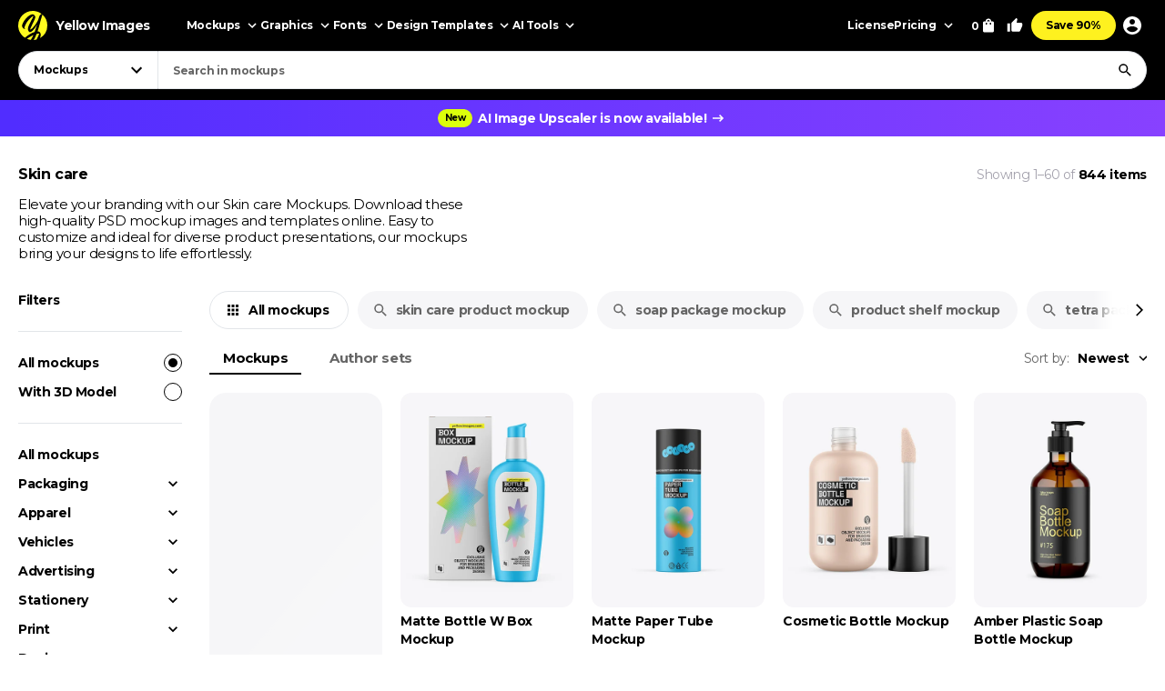

--- FILE ---
content_type: text/html; charset=UTF-8
request_url: https://yellowimages.com/mockups/skin-care
body_size: 25795
content:
<!doctype html>
<html lang="en">
<head>
<meta charset="UTF-8">
<title>Skin care mockups - PSD template, JPG, PNG images and design to download</title>
<meta name="description" content="Elevate your branding with our Skin care Mockups. Download these high-quality PSD mockup images and templates online. Easy to customize and ideal for diverse product presentations, our mockups bring your designs to life effortlessly.">
<link rel="canonical" href="https://yellowimages.com/mockups/skin-care">
<meta property="fb:app_id" content="347798602092944">
<meta property="og:url" content="https://yellowimages.com/mockups/skin-care">
<meta property="og:title" content="Skin care mockups - PSD template, JPG, PNG images and design to download">
<meta property="og:description" content="Elevate your branding with our Skin care Mockups. Download these high-quality PSD mockup images and templates online. Easy to customize and ideal for diverse product presentations, our mockups bring your designs to life effortlessly.">
<meta property="og:image" content="https://yellowimages.com/cdn-cgi/imagedelivery/F5KOmplEz0rStV2qDKhYag/matte-bottle-w-box-mockup-154378-696f60e2da359/omcover">
<meta property="og:type" content="product.group">
<meta property="twitter:card" content="summary_large_image">
<meta property="twitter:site" content="@yellowimages">
<meta property="twitter:title" content="Skin care mockups - PSD template, JPG, PNG images and design to download">
<meta property="twitter:image" content="https://yellowimages.com/cdn-cgi/imagedelivery/F5KOmplEz0rStV2qDKhYag/matte-bottle-w-box-mockup-154378-696f60e2da359/omcover">
<meta name="HandheldFriendly" content="True">
<meta name="MobileOptimized" content="320">
<meta name="viewport" content="width=device-width, initial-scale=1.0">
<meta name="color-scheme" content="light only">
<meta name="supported-color-schemes" content="light">
<meta name="apple-mobile-web-app-capable" content="yes">
<meta name="mobile-web-app-capable" content="yes">
<meta name="apple-touch-fullscreen" content="yes">
<meta name="apple-mobile-web-app-status-bar-style" content="default">
<meta name="apple-mobile-web-app-title" content="Yellow Images">
<meta name="application-name" content="Yellow Images">
<link rel="icon" href="/favicon.ico">
<link rel="icon" href="https://cdn.yellowimages.com/images/favicons/icon.svg" type="image/svg+xml">
<link rel="apple-touch-icon" href="https://cdn.yellowimages.com/images/favicons/apple-touch-icon.png">
<link rel="manifest" href="/site.webmanifest">
<link rel="preconnect" href="https://cdn.yellowimages.com" crossorigin>
<link rel="preconnect" href="https://yi-files.s3.amazonaws.com" crossorigin>
<link rel="preconnect" href="https://yimages360.yellowimages.com" crossorigin>
<meta name="referrer" content="no-referrer-when-downgrade">
<script src="/assets/js/cookieconsent.js?ver=875c0770c5508d20f06c54062b7696ca" async></script>
<script src="/assets/js/app.js?ver=d0e8a842b1d38912b152146c7a2cb1a3" defer></script>
<link rel="stylesheet" id="application-css" href="/assets/css/app.css?ver=4c504d7912846b95ab889c4f453a98f8" type="text/css" media="all">
<link rel="stylesheet" href="/assets/css/cookieconsent.css?ver=9421a8e0faa809fd93cca4c742dfc71a" media="print" onload="this.media='all'">
<noscript><link rel="stylesheet" href="/assets/css/cookieconsent.css?ver=9421a8e0faa809fd93cca4c742dfc71a"></noscript>
<script>(function(w,s){var e=document.createElement("script");e.type="text/javascript";e.async=true;e.src="https://cdn-eu.pagesense.io/js/yellowimagesinc/befe42a2c183448e91ce2c6f41695cdb.js";var x=document.getElementsByTagName("script")[0];x.parentNode.insertBefore(e,x);})(window,"script");</script>
<script src="https://www.googletagmanager.com/gtag/js?id=G-3CR7S4MGD2" async></script>
<script>
window.iam = {};
window.dataLayer = window.dataLayer || [];
function gtag(){ dataLayer.push(arguments) }
gtag('js', new Date());
gtag('config', 'G-3CR7S4MGD2');
</script>
<script>
(function(w,d,s,l,i){ w[l]=w[l]||[];w[l].push({ 'gtm.start':
new Date().getTime(),event:'gtm.js' });var f=d.getElementsByTagName(s)[0],
j=d.createElement(s),dl=l!='dataLayer'?'&l='+l:'';j.async=true;j.src=
'https://www.googletagmanager.com/gtm.js?id='+i+dl;f.parentNode.insertBefore(j,f);
})(window,document,'script','dataLayer','GTM-PRPJMP8');
</script>
</head>
<body>
<noscript><iframe src="https://www.googletagmanager.com/ns.html?id=GTM-PRPJMP8" height="0" width="0" style="display:none;visibility:hidden"></iframe></noscript>
<div id="st-container" class="d-flex flex-column st-container">
<svg xmlns="http://www.w3.org/2000/svg" style="display:block;width:0px;height:0px;position;absolute;right:100%;">
<defs>
<radialGradient id="spinner-gradient" cx="0" cy="0" r="1" gradientUnits="userSpaceOnUse" gradientTransform="translate(30 28.4746) rotate(-44.5524) scale(46.0233 34.3186)">
<stop offset="0" stop-color="#fff" stop-opacity="0"/>
<stop offset="0.471409" stop-color="#fff" stop-opacity="0"/>
<stop offset="0.99812" stop-color="#fff"/>
<stop offset="0.999249" stop-color="#fff"/>
</radialGradient>
<radialGradient id="spinner-gradient-blue" cx="0" cy="0" r="1" gradientUnits="userSpaceOnUse" gradientTransform="translate(30 28.4746) rotate(-44.5524) scale(46.0233 34.3186)">
<stop offset="0" stop-color="#002FEA" stop-opacity="0"/>
<stop offset="0.471409" stop-color="#002FEA" stop-opacity="0"/>
<stop offset="0.99812" stop-color="#002FEA"/>
<stop offset="0.999249" stop-color="#002FEA"/>
</radialGradient>
<linearGradient id="star-half-gradient">
<stop offset="0" stop-color="#fbbc06"/>
<stop offset="0.5" stop-color="#fbbc06"/>
<stop offset="0.5" stop-color="#e2e5e9"/>
<stop offset="1" stop-color="#e2e5e9"/>
</linearGradient>
</defs>
<symbol id="preloader-circle" viewBox="0 0 30 30"><path fill-rule="evenodd" clip-rule="evenodd" d="M30 15C30 23.2842 23.2844 30 15 30C6.71558 30 0 23.2842 0 15C0 6.7157 6.71558 0 15 0C23.2844 0 30 6.7157 30 15ZM26 15C26 21.0751 21.0752 26 15 26C8.9248 26 4 21.0751 4 15C4 8.92487 8.9248 4 15 4C21.0752 4 26 8.92487 26 15Z" /></symbol>
<symbol id="logo" viewBox="0 0 200 200"><path fill="currentColor" d="M186.1 101.1c0 37.3-16.5 64.2-36.7 85.9-7.4 4.2-15.4 7.5-23.8 9.7-5-2.8-10.9-1.6-19.1 3.1a99.43 99.43 0 0 1-20-.7c-3.4-6.4-8-13.2-26.6-7.4-4.8-2.1-9.3-4.5-13.7-7.3 4.8-12.7-29.4-47.3-29.4-82.8 0-55.2 48.7-93.1 83.1-91.8 23.2.9 39.2 12.6 61.4 11.3 1.8 1.4 3.6 2.8 5.3 4.4 6.5 24.9 19.5 46 19.5 75.6z"/><path d="M46.3 184.4c21.4-18.9 46-33.3 66.6-39.8 6.9-18.3 12.9-37.3 17.7-54-15.3 30.2-37.2 55.8-50.7 55.6-4.2 0-13.2-8.8-13.4-23.5 2.9-27.4 33.8-70 38-88.5-15.2 6.7-54 43.8-61.9 81.4-.5 2.4 3.6 5.5 5.7 6.4-2 3-7.6 1.3-11-.5-6.7-3.6-11.7-13.9-10.9-22.5 9.2-34 46.1-74.5 73.1-76 6.9-.2 18.5 11.6 18.2 19.1 0 15.6-38.1 79.2-35.4 87.5 14-5.6 40-36.6 54.7-67.7 1.2-3.7 6.9-22.8 9.8-28.4 4.8-9.1 10.4-11.7 14.6-12.2A98.35 98.35 0 0 0 100 0C44.8 0 0 44.8 0 100c0 35.5 18.5 66.6 46.3 84.4zm80.3-26.7c-6.1 15.8-12.9 30.4-20 42.1 6.6-.4 12.9-1.5 19.1-3.1 9.5-17.9 16.6-33.4 18.6-40.7-3.7-1.1-9.9-.5-17.7 1.7zm-40 41.4c6.2-9.5 12-20.8 17.5-33-13.2 6-28.3 14.6-44.1 25.5 8.3 3.7 17.3 6.3 26.6 7.5z"/><path d="M166.6 25.5c-6.4 15.4-17.5 60.2-24.8 86.1-2.7 9.6-5.8 19.5-9.1 29.2 1.6-.1 3.1-.1 4.6 0 14 1.7 23.5 17.1 13.3 43.1l-1.2 3A99.97 99.97 0 0 0 200 100a99.6 99.6 0 0 0-33.4-74.5z"/></symbol>
<symbol id="arrow-right" viewBox="0 0 24 24"><path fill="currentColor" d="m12 4-1.4 1.4 5.6 5.6H4v2h12.2l-5.6 5.6L12 20l8-8z"/></symbol>
<symbol id="arrow-select" viewBox="0 0 18 18"><path fill="currentColor" d="M5.6 6.4 9 9.8l3.4-3.4 1.1 1.1L9 12 4.5 7.5z"/></symbol>
<symbol id="arrow-breadcrumb" viewBox="0 0 16 16"><path fill="currentColor" d="m6.68 4-.94.94L8.793 8 5.74 11.06l.94.94 4-4z"/></symbol>
<symbol id="arrow-slider-prev" viewBox="0 0 24 24"><path fill="currentColor" d="M17.51 3.87 15.73 2.1 5.84 12l9.9 9.9 1.77-1.77L9.38 12z"/></symbol>
<symbol id="arrow-slider-next" viewBox="0 0 24 24"><path fill="currentColor" d="M6.23 20.23 8 22l10-10L8 2 6.23 3.77 14.46 12z"/></symbol>
<symbol id="icon-clock" viewBox="0 0 16 16"><path fill="currentColor" d="M8 1.3a6.7 6.7 0 1 0 0 13.4A6.7 6.7 0 0 0 8 1.3Zm0 12A5.3 5.3 0 1 1 8 2.7a5.3 5.3 0 0 1 0 10.6Zm.3-8.6h-1v4l3.5 2 .5-.8-3-1.7V4.7Z"/></symbol>
<symbol id="icon-info" viewBox="0 0 16 16"><path fill="currentColor" d="M7.333 4.667h1.334V6H7.333V4.667Zm0 2.666h1.334v4H7.333v-4Zm.667-6A6.67 6.67 0 0 0 1.333 8 6.67 6.67 0 0 0 8 14.667 6.67 6.67 0 0 0 14.667 8 6.67 6.67 0 0 0 8 1.333Zm0 12A5.34 5.34 0 0 1 2.667 8 5.34 5.34 0 0 1 8 2.667 5.34 5.34 0 0 1 13.333 8 5.34 5.34 0 0 1 8 13.333Z"/></symbol>
<symbol id="icon-like" viewBox="0 0 16 16"><path fill="currentColor" d="M4.67,12.67v-6.67c0-.37.15-.7.39-.94L9.45.67l.71.7c.18.18.29.43.29.71l-.02.21-.63,3.05h4.21c.73,0,1.33.6,1.33,1.33v1.33c0,.17-.03.33-.09.49l-2.01,4.7c-.2.48-.67.81-1.23.81h-6c-.73,0-1.33-.6-1.33-1.33ZM6,6l2.89-2.89-.89,3.56h6v1.33l-2,4.67h-6v-6.67Z"/><polygon fill="currentColor" points=".67 6 3.33 6 3.33 14 .67 14 .67 6"/></symbol>
<symbol id="icon-lens" viewBox="0 0 18 18"><path fill="currentColor" d="M11.898 10.74h-.61l-.216-.208a4.995 4.995 0 0 0 1.212-3.265 5.017 5.017 0 1 0-5.017 5.017 4.995 4.995 0 0 0 3.265-1.212l.209.217v.61L14.6 15.75l1.15-1.15-3.852-3.86Zm-4.63 0a3.469 3.469 0 0 1-3.474-3.473 3.469 3.469 0 0 1 3.473-3.473 3.469 3.469 0 0 1 3.474 3.473 3.469 3.469 0 0 1-3.474 3.474Z"/></symbol>
<symbol id="icon-times" viewBox="0 0 24 24"><path fill="currentColor" d="M19 6.4 17.6 5 12 10.6 6.4 5 5 6.4l5.6 5.6L5 17.6 6.4 19l5.6-5.6 5.6 5.6 1.4-1.4-5.6-5.6z"/></symbol>
<symbol id="icon-copy" viewBox="0 0 16 16"><path fill="currentColor" d="M10.667.667h-8c-.734 0-1.334.6-1.334 1.333v9.333h1.334V2h8V.667Zm2 2.666H5.333C4.6 3.333 4 3.933 4 4.667V14c0 .733.6 1.333 1.333 1.333h7.334c.733 0 1.333-.6 1.333-1.333V4.667c0-.734-.6-1.334-1.333-1.334Zm0 10.667H5.333V4.667h7.334V14Z"/></symbol>
<symbol id="icon-star" viewBox="0 0 18 18"><path d="m9 12.953 4.635 2.797-1.23-5.272L16.5 6.93l-5.392-.457L9 1.5 6.893 6.473 1.5 6.93l4.095 3.548-1.23 5.272z"/></symbol>
<symbol id="arrow-slider-prev" viewBox="0 0 24 24"><path fill="currentColor" d="M17.51 3.87 15.73 2.1 5.84 12l9.9 9.9 1.77-1.77L9.38 12z"/></symbol>
<symbol id="arrow-slider-next" viewBox="0 0 24 24"><path fill="currentColor" d="M6.23 20.23 8 22l10-10L8 2 6.23 3.77 14.46 12z"/></symbol>
<symbol id="icon-info" viewBox="0 0 16 16"><path fill="currentColor" d="M7.333 4.667h1.334V6H7.333V4.667Zm0 2.666h1.334v4H7.333v-4Zm.667-6A6.67 6.67 0 0 0 1.333 8 6.67 6.67 0 0 0 8 14.667 6.67 6.67 0 0 0 14.667 8 6.67 6.67 0 0 0 8 1.333Zm0 12A5.34 5.34 0 0 1 2.667 8 5.34 5.34 0 0 1 8 2.667 5.34 5.34 0 0 1 13.333 8 5.34 5.34 0 0 1 8 13.333Z"/></symbol>
<symbol id="counter-plus" viewBox="0 0 18 18"><path fill="currentColor" fill-rule="nonzero" d="M14.25 9.75h-4.5v4.5h-1.5v-4.5h-4.5v-1.5h4.5v-4.5h1.5v4.5h4.5z"/></symbol>
<symbol id="counter-minus" viewBox="0 0 18 18"><path fill="currentColor" fill-rule="nonzero" d="M14.25 9.75H3.75v-1.5h10.5z"/></symbol>
<symbol id="option-check" viewBox="0 0 16 16"><path fill="currentColor" fill-rule="evenodd" d="M6 10.8 3.2 8l-.933.933L6 12.666l8-8-.933-.933z"/></symbol>
<symbol id="product-socials-menu" viewBox="0 0 18 18"><path fill="currentColor" d="M10.5 6.75v-3L15.75 9l-5.25 5.25v-3.075c-3.75 0-6.375 1.2-8.25 3.825.75-3.75 3-7.5 8.25-8.25Z"/></symbol>
<symbol id="product-socials-pt" viewBox="0 0 15 18"><path fill="#E13138" fill-rule="nonzero" d="M7.503 0C2.518 0 0 3.52 0 6.457c0 1.782.685 3.357 2.147 3.948.242.1.456.007.528-.257.05-.178.27-.64.32-.826.072-.257.043-.35-.15-.577-.42-.492-.684-1.005-.684-1.903 0-2.994 1.869-5.124 5.05-5.124 2.817 0 4.364 1.746 4.364 4.012 0 2.979-1.34 5.402-3.33 5.402-1.099 0-1.919-.798-1.655-1.896.314-1.311.927-2.722.927-3.67 0-.848-.456-1.454-1.412-1.454-1.12 0-2.025 1.048-2.025 2.58 0 .976.32 1.461.32 1.461s-1.134 4.967-1.34 5.808c-.4 1.675-.057 3.72-.029 3.927.014.121.178.15.25.057.1-.128 1.44-1.76 1.897-3.385.128-.456.742-2.836.742-2.836.363.684 1.433 1.126 2.56 1.126 3.373 0 5.663-2.873 5.663-6.92C14.15 2.857 11.51 0 7.503 0Z"/></symbol>
<symbol id="product-socials-fb" viewBox="0 0 24 24">
<defs>
<linearGradient id="fb-gradient" x1="50%" x2="50%" y1="-.911%" y2="104.264%">
<stop offset="0%" stop-color="#00B2FF"/>
<stop offset="100%" stop-color="#006AFF"/>
</linearGradient>
</defs>
<path fill="url(#fb-gradient)" d="M12 0c6.627 0 12 5.373 12 12s-5.373 12-12 12S0 18.627 0 12 5.373 0 12 0Z"/>
<path fill="#FFF" fill-rule="nonzero" d="M13.511 23.914V16.04h2.198L16 13.27h-2.489l.004-1.387c0-.723.068-1.11 1.096-1.11h1.374V8h-2.198c-2.64 0-3.57 1.344-3.57 3.605v1.664H8.571v2.772h1.646v7.762a10.04 10.04 0 0 0 3.294.111Z"/>
</symbol>
<symbol id="product-socials-tw" viewBox="0 0 24 24">
<path fill="#1DA1F2" d="M12 0c6.627 0 12 5.373 12 12s-5.373 12-12 12S0 18.627 0 12 5.373 0 12 0Z"/>
<path fill="#FFF" fill-rule="nonzero" d="M18 8.337a4.992 4.992 0 0 1-1.414.381c.509-.3.899-.775 1.083-1.341a4.963 4.963 0 0 1-1.564.588 2.48 2.48 0 0 0-1.797-.765c-1.359 0-2.461 1.085-2.461 2.424 0 .186.021.37.063.552a7.029 7.029 0 0 1-5.074-2.533 2.394 2.394 0 0 0-.333 1.219c0 .84.435 1.583 1.095 2.017a2.486 2.486 0 0 1-1.115-.303v.03c0 1.175.848 2.155 1.975 2.377a2.517 2.517 0 0 1-1.112.042 2.459 2.459 0 0 0 2.3 1.682A4.99 4.99 0 0 1 6 15.711 7.043 7.043 0 0 0 9.773 16.8c4.53 0 7.006-3.692 7.006-6.895 0-.104-.003-.209-.008-.313.481-.342.899-.768 1.228-1.254L18 8.337Z"/>
</symbol>
<symbol id="product-socials-rd" viewBox="0 0 24 24">
<circle cx="12" cy="12" r="12" fill="#FF4500"/>
<path fill="#FFF" d="M18.6 11.953a1.451 1.451 0 0 1-.803 1.318 2.653 2.653 0 0 1 0 .436c0 2.22-2.586 4.023-5.777 4.023-3.19 0-5.777-1.804-5.777-4.023a2.653 2.653 0 0 1 0-.436 1.448 1.448 0 1 1 1.595-2.369 7.105 7.105 0 0 1 2.842-1.129c.338-.054.68-.084 1.023-.09l.733-3.438a.305.305 0 0 1 .367-.238l2.428.486a.99.99 0 1 1-.13.604l-2.12-.446-.644 3.092a7.044 7.044 0 0 1 3.815 1.219 1.445 1.445 0 0 1 2.448.99Zm-9.834 1.37a.992.992 0 0 0 1.831 0 .991.991 0 1 0-1.831 0Zm5.675 2.379a.268.268 0 0 0-.183-.46.324.324 0 0 0-.197.07 3.247 3.247 0 0 1-2.07.604 3.238 3.238 0 0 1-2.062-.624.268.268 0 0 0-.376.377 3.807 3.807 0 0 0 2.447.763 3.828 3.828 0 0 0 1.895-.416c.194-.1.379-.216.553-.347l-.007.033Zm-.181-1.688a.993.993 0 0 0 1-1.03.991.991 0 1 0-.99.99l-.01.04Z"/>
</symbol>
<symbol id="product-socials-tg" viewBox="0 0 24 24">
<path fill="#34AADF" d="M12 24c6.627 0 12-5.373 12-12S18.627 0 12 0 0 5.373 0 12s5.373 12 12 12Z"/>
<path fill="#FFF" d="M6.136 11.583s5.307-2.21 7.148-2.987c.705-.311 3.098-1.307 3.098-1.307s1.105-.436 1.013.622c-.031.436-.277 1.96-.522 3.61-.368 2.334-.767 4.885-.767 4.885s-.061.716-.583.84c-.521.125-1.38-.435-1.534-.56-.122-.093-2.3-1.493-3.098-2.178-.215-.186-.46-.56.03-.996a117.908 117.908 0 0 0 3.222-3.111c.368-.374.736-1.245-.798-.187-2.178 1.525-4.326 2.956-4.326 2.956s-.49.311-1.41.031c-.921-.28-1.995-.653-1.995-.653s-.736-.467.522-.965Z"/>
</symbol>
<symbol id="product-socials-vk" viewBox="0 0 24 24">
<circle cx="12" cy="12" r="12" fill="#07F"/>
<path fill="#FFF" d="M12.536 15.888c-4.1 0-6.439-2.81-6.536-7.488h2.054c.067 3.433 1.581 4.887 2.78 5.187V8.4h1.934v2.96c1.185-.127 2.429-1.476 2.848-2.96h1.934c-.322 1.829-1.671 3.178-2.63 3.733.959.45 2.495 1.626 3.08 3.755h-2.129c-.457-1.424-1.596-2.526-3.103-2.676v2.676h-.232Z"/>
</symbol>
</svg><header id="header" class="header header_default">
<div class="container d-flex">
<a href="/" class="logo">
<svg class="logo__icon" width="32" height="32"><use xlink:href="#logo"></use></svg><span class="logo__text">Yellow Images</span>
</a>
<nav class="d-flex header__navigation">
<div id="header-bar" class="d-flex header-bar">
<div class="header-bar__mobile-top">
<a href="/" class="logo"><svg class="logo__icon" width="42" height="42"><use xlink:href="#logo"></use></svg></a>
<div class="header-bar__close d-flex align-items-center justify-content-center js-mobile-close"><svg width="24" height="24"><use xlink:href="#icon-times"></use></svg></div>
</div>
<div class="d-flex header-bar__scroller">
<div class="d-flex header-bar__main">
<div class="header-bar__item header-bar__item_mockups">
<div class="header-link header-bar__button js-header-menu-trigger" data-id="mockups">
Mockups<svg width="18" height="18"><use xlink:href="#arrow-select"></use></svg>
</div>
</div>
<div class="header-bar__item header-bar__item_graphics">
<div class="header-link header-bar__button js-header-menu-trigger" data-id="graphics">
Graphics<svg width="18" height="18"><use xlink:href="#arrow-select"></use></svg>
</div>
</div>
<div class="header-bar__item header-bar__item_fonts">
<div class="header-link header-bar__button js-header-menu-trigger" data-id="fonts">
Fonts<svg width="18" height="18"><use xlink:href="#arrow-select"></use></svg>
</div>
</div>
<div class="header-bar__item header-bar__item_templates">
<div class="header-link header-bar__button js-header-menu-trigger" data-id="templates">
Design Templates<svg width="18" height="18"><use xlink:href="#arrow-select"></use></svg>
</div>
</div>
<div class="header-bar__item header-bar__item_png">
<div class="header-link header-bar__button js-header-menu-trigger" data-id="png">
PNG<svg width="18" height="18"><use xlink:href="#arrow-select"></use></svg>
</div>
</div>
<div class="header-bar__item header-bar__item_tools">
<div class="header-link header-bar__button js-header-menu-trigger" data-id="tools">
AI Tools<svg width="18" height="18"><use xlink:href="#arrow-select"></use></svg>
</div>
</div>
<div class="header-bar__item header-bar__item_license">
<a class="header-link header-bar__button" href="/licenses">License</a>
</div>
<div class="header-bar__item header-bar__item_pricing">
<div class="header-link header-bar__button js-header-menu-trigger" data-id="pricing">
Pricing<svg width="18" height="18"><use xlink:href="#arrow-select"></use></svg>
</div>
</div>
<div class="header-bar__item header-bar__item_offer">
<a class="header-link header-bar__button js-header-offer" href="/yellow-ticket">Save 90%</a>
</div>
</div>
<div class="d-flex header-bar__menus">
<div id="header-menu-mockups" class="header-menu">
<div class="header-menu__back"><svg width="24" height="24"><use xlink:href="#arrow-select"></use></svg>Back</div>
<div class="container">
<div class="header-menu__section">
<div class="header-menu__column">
<a class="header-link header-menu__header" href="/mockups">
All Mockups<svg width="18" height="18"><use xlink:href="#arrow-right"></use></svg>
</a>
<div class="header-menu__list">
<a class="header-link header-menu__item" href="/mockups/category/apparel-mockup">Apparel</a>
<a class="header-link header-menu__item" href="/mockups/category/packaging-mockup">Packaging</a>
<a class="header-link header-menu__item" href="/mockups/category/vehicle-mockup">Vehicles</a>
<a class="header-link header-menu__item" href="/mockups/category/device-mockup">Devices</a>
<a class="header-link header-menu__item" href="/mockups/category/ad-mockup">Advertising</a>
<a class="header-link header-menu__item" href="/mockups/category/stationery-mockup">Stationery</a>
<a class="header-link header-menu__item" href="/mockups/print-mockup">Print</a>
</div>
</div>
<div class="header-menu__column">
<div class="header-menu__header">Collections</div>
<div class="header-menu__list">
<a class="header-link header-menu__item" href="/mockups?orderby=popularity">Best Sellers</a>
<a class="header-link header-menu__item" href="/object-mockups/sets">Mockup Sets</a>
<a class="header-link header-menu__item" href="/mockups?with3d=1">Mockups with 3D Model</a>
<a class="header-link header-menu__item" href="/mockups">New Releases</a>
<a class="header-link header-menu__item" href="/mockups/category/free-mockups">Free Mockups</a>
</div>
</div>
</div>
<div class="header-menu__section">
<div class="header-menu__column">
<div class="header-menu__subheader">Mockup Tools</div>
<div class="header-menu__list">
<a class="header-link header-menu__item" href="https://provisual.app/" target="_blank" rel="noopener">3D Mockup Visualizer</a>
<a class="header-link header-menu__item" href="/j/add">Custom mockups</a>
</div>
</div>
<div class="header-menu__column">
<div class="header-menu__subheader">Top Mockups Searches</div>
<div class="header-menu__list">
<a class="header-link header-menu__item" href="/mockups/category/t-shirt-mockup">T-Shirt Mockup</a>
<a class="header-link header-menu__item" href="/mockups/category/hoodie-mockup">Hoodie Mockup</a>
<a class="header-link header-menu__item" href="/mockups/iphone-mockup">iPhone Mockup</a>
<a class="header-link header-menu__item" href="/mockups/book-mockup">Book Mockup</a>
<a class="header-link header-menu__item" href="/mockups/poster-mockup">Poster Mockup</a>
<a class="header-link header-menu__item" href="/mockups/business-card-mockup">Business Card Mockup</a>
<a class="header-link header-menu__item" href="/mockups/category/billboard-mockup">Billboard Mockup</a>
<a class="header-link header-menu__item" href="/mockups/category/shirt-mockup">Shirt Mockup</a>
<a class="header-link header-menu__item" href="/mockups/category/cap-mockup">Cap Mockup</a>
<a class="header-link header-menu__item" href="/mockups/laptop-mockup">Laptop Mockup</a>
<a class="header-link header-menu__item" href="/mockups/category/box-mockup">Box Mockup</a>
<a class="header-link header-menu__item" href="/mockups/beanie-mockup">Beanie Mockup</a>
<a class="header-link header-menu__item" href="/mockups/tote-bag-mockup">Tote Bag Mockup</a>
<a class="header-link header-menu__item" href="/psd-mockups">PSD Mockups</a>
</div>
</div>
<div class="header-menu__column header-menu__column_faq">
<div class="header-menu__subheader">FAQ</div>
<div class="header-menu__list">
<a class="header-link header-menu__item" href="/licenses">Mockup Licenses</a>
</div>
</div>
</div>
</div>
</div>
<div id="header-menu-graphics" class="header-menu">
<div class="header-menu__back"><svg width="24" height="24"><use xlink:href="#arrow-select"></use></svg>Back</div>
<div class="container">
<div class="header-menu__section">
<div class="header-menu__column">
<a class="header-link header-menu__header" href="/graphic-design">
All Graphics<svg width="18" height="18"><use xlink:href="#arrow-right"></use></svg>
</a>
<div class="header-menu__list">
<a class="header-link header-menu__item" href="/graphic-design/psd">PSD</a>
<a class="header-link header-menu__item" href="/graphic-design/vectors">Vectors</a>
<a class="header-link header-menu__item" href="/graphic-design/category/illustrations">Illustrations</a>
<a class="header-link header-menu__item" href="/graphic-design/category/patterns">Patterns</a>
<a class="header-link header-menu__item" href="/graphic-design/category/textures">Textures</a>
<a class="header-link header-menu__item" href="/graphic-design/category/icons">Icons</a>
<a class="header-link header-menu__item" href="/graphic-design/backgrounds">Backgrounds</a>
</div>
</div>
<div class="header-menu__column">
<div class="header-menu__header">Add-Ons</div>
<div class="header-menu__list">
<a class="header-link header-menu__item" href="/graphic-design/category/actions">Actions</a>
<a class="header-link header-menu__item" href="/graphic-design/category/brushes">Brushes</a>
<a class="header-link header-menu__item" href="/graphic-design/layer-styles">Layer Styles</a>
</div>
</div>
</div>
<div class="header-menu__section">
<div class="header-menu__column">
<div class="header-menu__subheader">Compatible Tools</div>
<div class="header-menu__list">
<a class="header-link header-menu__item" href="/graphic-design/s/Photoshop">Adobe Photoshop</a>
<a class="header-link header-menu__item" href="/graphic-design/s/Illustrator">Adobe Illustrator</a>
<a class="header-link header-menu__item" href="/graphic-design/s/Figma">Figma</a>
<a class="header-link header-menu__item" href="/graphic-design/s/Sketch">Sketch</a>
<a class="header-link header-menu__item" href="/graphic-design/s/Affinity">Affinity Designer</a>
</div>
</div>
<div class="header-menu__column">
<div class="header-menu__subheader">Top Graphics Searches</div>
<div class="header-menu__list">
<a class="header-link header-menu__item" href="/graphic-design/laundry-icons">Laundry Icons</a>
<a class="header-link header-menu__item" href="/graphic-design/social-media-icons">Social Media Icons</a>
<a class="header-link header-menu__item" href="/graphic-design/app-icons">App Icons</a>
<a class="header-link header-menu__item" href="/graphic-design/medical-illustration">Medical Illustration</a>
<a class="header-link header-menu__item" href="/graphic-design/design-patterns">Design Patterns</a>
<a class="header-link header-menu__item" href="/graphic-design/geometric-patterns">Geometric Patterns</a>
<a class="header-link header-menu__item" href="/graphic-design/paper-texture">Paper Texture</a>
<a class="header-link header-menu__item" href="/graphic-design/effects">Effects</a>
<a class="header-link header-menu__item" href="/graphic-design/category/design-elements">Design Elements</a>
<a class="header-link header-menu__item" href="/graphic-design/wood-texture">Wood Texture</a>
<a class="header-link header-menu__item" href="/graphic-design/flower-illustration">Flower Illustration</a>
<a class="header-link header-menu__item" href="/graphic-design/metal-texture">Metal Texture</a>
<a class="header-link header-menu__item" href="/graphic-design/heart-illustration">Heart Illustration</a>
<a class="header-link header-menu__item" href="/graphic-design/concrete-texture">Concrete Texture</a>
</div>
</div>
<div class="header-menu__column header-menu__column_faq">
<div class="header-menu__subheader">FAQ</div>
<div class="header-menu__list">
<a class="header-link header-menu__item" href="/licenses">Graphic Licenses</a>
</div>
</div>
</div>
</div>
</div>
<div id="header-menu-fonts" class="header-menu">
<div class="header-menu__back"><svg width="24" height="24"><use xlink:href="#arrow-select"></use></svg>Back</div>
<div class="container">
<div class="header-menu__section">
<div class="header-menu__column">
<a class="header-link header-menu__header" href="/graphic-design/category/fonts">
All Fonts<svg width="18" height="18"><use xlink:href="#arrow-right"></use></svg>
</a>
<div class="header-menu__list">
<a class="header-link header-menu__item" href="/graphic-design/serif-fonts">Serif</a>
<a class="header-link header-menu__item" href="/graphic-design/sans-serif-fonts">Sans Serif</a>
<a class="header-link header-menu__item" href="/graphic-design/slab-serif-fonts">Slab Serif</a>
<a class="header-link header-menu__item" href="/graphic-design/script-fonts">Script</a>
<a class="header-link header-menu__item" href="/graphic-design/handwriting-fonts">Handwriting Fonts</a>
<a class="header-link header-menu__item" href="/graphic-design/display-fonts">Display</a>
</div>
</div>
<div class="header-menu__column">
<div class="header-menu__header">Popular Fonts</div>
<div class="header-menu__list">
<a class="header-link header-menu__item" href="/png-fonts">PNG Fonts</a>
<a class="header-link header-menu__item" href="/graphic-design/category/lettering">Lettering</a>
<a class="header-link header-menu__item" href="/graphic-design/vector-font">Vector Fonts</a>
<a class="header-link header-menu__item" href="/graphic-design/handmade-font">Handmade Fonts</a>
<a class="header-link header-menu__item" href="/graphic-design/creative-fonts">Creative Fonts</a>
</div>
</div>
</div>
<div class="header-menu__section">
<div class="header-menu__column">
<div class="header-menu__subheader">Top Fonts Searches</div>
<div class="header-menu__list">
<a class="header-link header-menu__item" href="/graphic-design/freaky-font">Freaky Font</a>
<a class="header-link header-menu__item" href="/graphic-design/cool-fonts">Cool Fonts</a>
<a class="header-link header-menu__item" href="/graphic-design/cursive-font">Cursive Font</a>
<a class="header-link header-menu__item" href="/graphic-design/fancy-font">Fancy Font</a>
<a class="header-link header-menu__item" href="/graphic-design/old-english-font">Old English Font</a>
<a class="header-link header-menu__item" href="/graphic-design/cute-fonts">Cute Fonts</a>
<a class="header-link header-menu__item" href="/graphic-design/tattoo-fonts">Tattoo Fonts</a>
<a class="header-link header-menu__item" href="/graphic-design/instagram-fonts">Instagram Fonts</a>
<a class="header-link header-menu__item" href="/graphic-design/gothic-font">Gothic Font</a>
<a class="header-link header-menu__item" href="/graphic-design/graffiti-font">Graffiti Font</a>
<a class="header-link header-menu__item" href="/graphic-design/calligraphy-fonts">Calligraphy Fonts</a>
<a class="header-link header-menu__item" href="/graphic-design/bold-font">Bold Font</a>
<a class="header-link header-menu__item" href="/graphic-design/alphabet-fonts">Alphabet Fonts</a>
<a class="header-link header-menu__item" href="/graphic-design/fun-fonts">Fun Fonts</a>
<a class="header-link header-menu__item" href="/graphic-design/christmas-fonts">Christmas Fonts</a>
<a class="header-link header-menu__item" href="/graphic-design/halloween-fonts">Halloween Fonts</a>
<a class="header-link header-menu__item" href="/graphic-design/pretty-fonts">Pretty Fonts</a>
<a class="header-link header-menu__item" href="/graphic-design/college-font">College Font</a>
<a class="header-link header-menu__item" href="/graphic-design/font-letters">Font Letters</a>
<a class="header-link header-menu__item" href="/graphic-design/retro-fonts">Retro Fonts</a>
<a class="header-link header-menu__item" href="/graphic-design/western-fonts">Western Fonts</a>
</div>
</div>
<div class="header-menu__column header-menu__column_faq">
<div class="header-menu__subheader">FAQ</div>
<div class="header-menu__list">
<a class="header-link header-menu__item" href="/licenses">Font Licenses</a>
</div>
</div>
</div>
</div>
</div>
<div id="header-menu-templates" class="header-menu">
<div class="header-menu__back"><svg width="24" height="24"><use xlink:href="#arrow-select"></use></svg>Back</div>
<div class="container">
<div class="header-menu__section">
<div class="header-menu__column">
<a class="header-link header-menu__header" href="/graphic-design/category/templates">
All Templates<svg width="18" height="18"><use xlink:href="#arrow-right"></use></svg>
</a>
<div class="header-menu__list">
<a class="header-link header-menu__item" href="/graphic-design/category/brochure-templates">Brochures</a>
<a class="header-link header-menu__item" href="/graphic-design/category/business-card-template">Business Cards</a>
<a class="header-link header-menu__item" href="/graphic-design/category/card-and-invitation-templates">Cards & Invitations</a>
<a class="header-link header-menu__item" href="/graphic-design/category/corporate-identity-templates">Corporate Identity</a>
<a class="header-link header-menu__item" href="/graphic-design/category/email-template">Email</a>
<a class="header-link header-menu__item" href="/graphic-design/category/flyer-templates">Flyers</a>
<a class="header-link header-menu__item" href="/graphic-design/category/logo-templates">Logos</a>
</div>
</div>
<div class="header-menu__column">
<div class="header-menu__subheader">&nbsp;</div>
<div class="header-menu__list">
<a class="header-link header-menu__item" href="/graphic-design/category/magazine-template">Magazines</a>
<a class="header-link header-menu__item" href="/graphic-design/category/poster-template">Posters</a>
<a class="header-link header-menu__item" href="/graphic-design/category/presentation-templates">Presentations</a>
<a class="header-link header-menu__item" href="/graphic-design/category/resume-templates">Resumes</a>
<a class="header-link header-menu__item" href="/graphic-design/category/social-media-templates">Social Media</a>
<a class="header-link header-menu__item" href="/graphic-design/category/ui-ux">UX & UI Kits</a>
</div>
</div>
</div>
<div class="header-menu__section">
<div class="header-menu__column">
<div class="header-menu__subheader">Compatible Tools</div>
<div class="header-menu__list">
<a class="header-link header-menu__item" href="/graphic-design/google-slides-templates">Google Slides</a>
<a class="header-link header-menu__item" href="/graphic-design/powerpoint-templates">Powerpoint</a>
<a class="header-link header-menu__item" href="/graphic-design/canva-templates">Canva</a>
<a class="header-link header-menu__item" href="/graphic-design/indesign-templates">Adobe InDesign</a>
<a class="header-link header-menu__item" href="/graphic-design/figma-templates">Figma</a>
<a class="header-link header-menu__item" href="/graphic-design/keynote-templates">Keynote</a>
</div>
</div>
<div class="header-menu__column">
<div class="header-menu__subheader">Top Templates Searches</div>
<div class="header-menu__list">
<a class="header-link header-menu__item" href="/graphic-design/invoice-template">Invoice Template</a>
<a class="header-link header-menu__item" href="/graphic-design/slide-templates">Slide Templates</a>
<a class="header-link header-menu__item" href="/graphic-design/best-resume-templates">Best Resume Templates</a>
<a class="header-link header-menu__item" href="/graphic-design/slideshow-templates">Slideshow Templates</a>
<a class="header-link header-menu__item" href="/graphic-design/simple-resume-template">Simple Resume Template</a>
<a class="header-link header-menu__item" href="/graphic-design/infographic-template">Infographic Template</a>
<a class="header-link header-menu__item" href="/graphic-design/instagram-story-template">Instagram Story Template</a>
<a class="header-link header-menu__item" href="/graphic-design/newsletter-templates">Newsletter Templates</a>
<a class="header-link header-menu__item" href="/graphic-design/website-templates">Website Templates</a>
<a class="header-link header-menu__item" href="/graphic-design/resume-template-word">Resume Template Word</a>
<a class="header-link header-menu__item" href="/graphic-design/instagram-template">Instagram Template</a>
<a class="header-link header-menu__item" href="/graphic-design/job-resume-template">Job Resume Template</a>
<a class="header-link header-menu__item" href="/graphic-design/card-template">Card Template</a>
<a class="header-link header-menu__item" href="/graphic-design/landing-page-templates">Landing Page Templates</a>
</div>
</div>
<div class="header-menu__column header-menu__column_faq">
<div class="header-menu__subheader">FAQ</div>
<div class="header-menu__list">
<a class="header-link header-menu__item" href="/licenses">Template Licenses</a>
</div>
</div>
</div>
</div>
</div>
<div id="header-menu-png" class="header-menu">
<div class="header-menu__back"><svg width="24" height="24"><use xlink:href="#arrow-select"></use></svg>Back</div>
<div class="container">
<div class="header-menu__section">
<div class="header-menu__column">
<a class="header-link header-menu__header" href="/png">
All PNG<svg width="18" height="18"><use xlink:href="#arrow-right"></use></svg>
</a>
<div class="header-menu__list">
<a class="header-link header-menu__item" href="/png/category/weapons">Weapons</a>
<a class="header-link header-menu__item" href="/png/category/abstract-forms">Abstracts</a>
<a class="header-link header-menu__item" href="/png/category/characters">Characters</a>
<a class="header-link header-menu__item" href="/png/category/fashion-beauty">Fashion/Beauty</a>
<a class="header-link header-menu__item" href="/png/category/business">Business</a>
<a class="header-link header-menu__item" href="/png/category/food-drink">Food/Drink</a>
<a class="header-link header-menu__item" href="/png/category/industrial-tech">Industrial/Tech</a>
</div>
</div>
<div class="header-menu__column">
<div class="header-menu__subheader">&nbsp;</div>
<div class="header-menu__list">
<a class="header-link header-menu__item" href="/png/category/interior">Interior</a>
<a class="header-link header-menu__item" href="/png/category/nature-animals">Nature/Animals</a>
<a class="header-link header-menu__item" href="/png/category/music-instruments">Music</a>
<a class="header-link header-menu__item" href="/png/category/science-medical">Science/Medical</a>
<a class="header-link header-menu__item" href="/png/category/sport-games">Sport/Games</a>
<a class="header-link header-menu__item" href="/png/category/transportation">Transportation</a>
<a class="header-link header-menu__item" href="/png/category/buildings">Architecture</a>
</div>
</div>
<div class="header-menu__column">
<div class="header-menu__subheader">&nbsp;</div>
<div class="header-menu__list">
<a class="header-link header-menu__item" href="/png/category/objects-figures">Objects</a>
<a class="header-link header-menu__item" href="/png/category/art-fx">Art/FX</a>
<a class="header-link header-menu__item" href="/png/category/letters-fonts">Letters/Fonts</a>
</div>
</div>
</div>
<div class="header-menu__section">
<div class="header-menu__column">
<div class="header-menu__subheader">Top PNG Searches</div>
<div class="header-menu__list">
<a class="header-link header-menu__item" href="/png/heart-png">Heart png</a>
<a class="header-link header-menu__item" href="/png/star-png">Star png</a>
<a class="header-link header-menu__item" href="/png/fire-png">Fire png</a>
<a class="header-link header-menu__item" href="/png/santa-hat-png">Santa Hat png</a>
<a class="header-link header-menu__item" href="/png/cloud-png">Cloud png</a>
<a class="header-link header-menu__item" href="/png/crown-png">Crown png</a>
<a class="header-link header-menu__item" href="/png/explosion-png">Explosion png</a>
<a class="header-link header-menu__item" href="/png/flower-png">Flower png</a>
<a class="header-link header-menu__item" href="/png/gun-png">Gun png</a>
<a class="header-link header-menu__item" href="/png/money-png">Money png</a>
<a class="header-link header-menu__item" href="/png/smoke-png">Smoke png</a>
<a class="header-link header-menu__item" href="/png/car-png">Car png</a>
<a class="header-link header-menu__item" href="/png/tree-png">Tree png</a>
<a class="header-link header-menu__item" href="/png/sun-png">Sun png</a>
</div>
</div>
<div class="header-menu__column header-menu__column_faq">
<div class="header-menu__subheader">FAQ</div>
<div class="header-menu__list">
<a class="header-link header-menu__item" href="/licenses">PNG Licenses</a>
</div>
</div>
</div>
</div>
</div>
<div id="header-menu-tools" class="header-menu">
<div class="header-menu__back"><svg width="24" height="24"><use xlink:href="#arrow-select"></use></svg>Back</div>
<div class="container">
<div class="header-menu__plain">
<a class="header-link header-menu__plain-item" href="/image-upscaler">
<div class="header-menu__plain-subheader"><svg xmlns="http://www.w3.org/2000/svg" width="32" height="32"><g fill="currentColor" fill-rule="evenodd"><path fill-rule="nonzero" d="M23 3a6 6 0 0 1 6 6v14a6 6 0 0 1-6 6H9a6 6 0 0 1-6-6V9a6 6 0 0 1 6-6h14Zm0 2H9a4 4 0 0 0-4 4v14a4 4 0 0 0 4 4h14a4 4 0 0 0 4-4V9a4 4 0 0 0-4-4Z"/><path fill-rule="nonzero" d="M14 9a1 1 0 0 1 0 2h-3v3a1 1 0 0 1-.883.993L10 15a1 1 0 0 1-1-1v-4a1 1 0 0 1 1-1h4Z"/><circle cx="16" cy="16" r="1"/><path fill-rule="nonzero" d="M22 17a1 1 0 0 1 1 1v4a1 1 0 0 1-1 1h-4a1 1 0 0 1 0-2h3v-3a1 1 0 0 1 .883-.993L22 17Z"/></g></svg> AI Upscaler</div>
<div class="header-menu__plain-description">Enhance your images to ultra-high resolution.</div>
</a>
</div>
</div>
</div>
<div id="header-menu-pricing" class="header-menu">
<div class="header-menu__back"><svg width="24" height="24"><use xlink:href="#arrow-select"></use></svg>Back</div>
<div class="container">
<div class="header-menu__plain">
<a class="header-link header-menu__plain-item" href="/yellow-ticket">
<div class="header-menu__header">
Membership plans<svg width="18" height="18"><use xlink:href="#arrow-right"></use></svg>
</div>
<div class="header-menu__plain-description">Save 90%</div>
</a>
<a class="header-link header-menu__plain-item" href="/make-a-deposit">
<div class="header-menu__header">
Store Credits & Bonuses<svg width="18" height="18"><use xlink:href="#arrow-right"></use></svg>
</div>
<div class="header-menu__plain-description">Buy Store credits and get up to 150 FREE <br>bonus credits</div>
</a>
<a class="header-link header-menu__plain-item" href="/on-demand">
<div class="header-menu__header">
On-Demand Pack<svg width="18" height="18"><use xlink:href="#arrow-right"></use></svg>
</div>
<div class="header-menu__plain-description">Buy 3, 5, 10 and 25 mockups are <br>available and save</div>
</a>
</div>
</div>
</div>
</div>
</div>
</div>
<div class="d-flex align-items-center header__right">
<a id="header-cart" class="header-button header__cart" href="/cart" rel="nofollow" aria-label="View Cart">
<span id="header-cart-count">0</span>
<svg xmlns="http://www.w3.org/2000/svg" width="18" height="18"><path fill="currentColor" fill-rule="nonzero" d="M13.5 4.5H12a3 3 0 1 0-6 0H4.5C3.675 4.5 3 5.175 3 6v9c0 .825.675 1.5 1.5 1.5h9c.825 0 1.5-.675 1.5-1.5V6c0-.825-.675-1.5-1.5-1.5Zm-6 3c0 .412-.338.75-.75.75A.752.752 0 0 1 6 7.5V6h1.5v1.5ZM9 3c.825 0 1.5.675 1.5 1.5h-3C7.5 3.675 8.175 3 9 3Zm3 4.5c0 .412-.338.75-.75.75a.752.752 0 0 1-.75-.75V6H12v1.5Z"/></svg>
<div class="d-none">
<div id="cart-tooltip">
<p>Your shopping cart is empty. Discover our amazing creative assets and back to the cart again!</p>
<span class="tooltip-close cursor-pointer underline">Got it</span>
</div>
</div>
</a>
<a id="user-likes-button" class="header-button login-window" href="#" aria-label="Your Likes" rel="nofollow">
<svg width="18" height="18"><use xlink:href="#icon-like"></use></svg>
</a>
<a class="pill pill_small js-header-offer" href="/yellow-ticket">Save 90%</a>
<div class="header-button login-window">
<svg xmlns="http://www.w3.org/2000/svg" width="24" height="24"><path fill="currentColor" d="M12 2C6.48 2 2 6.48 2 12s4.48 10 10 10 10-4.48 10-10S17.52 2 12 2Zm0 3c1.66 0 3 1.34 3 3s-1.34 3-3 3-3-1.34-3-3 1.34-3 3-3Zm0 14.2a7.2 7.2 0 0 1-6-3.22c.03-1.99 4-3.08 6-3.08 1.99 0 5.97 1.09 6 3.08a7.2 7.2 0 0 1-6 3.22Z"/></svg>
</div>
<div id="header-burger" class="header-button header-button_burger">
<svg xmlns="http://www.w3.org/2000/svg" width="24" height="24">
<path fill="currentColor" d="M3 18h18v-2H3v2Zm0-5h18v-2H3v2Zm0-7v2h18V6H3Z"/>
</svg>
</div>
</div>
</nav>
<form id="search-form" class="search" role="search" method="get" autocomplete="off" action="/mockups/s/%q" data-engine="om" >
<div class="select">
<div class="pill select__button">
<span class="select__selected"><span class="search-market_desktop">Mockups</span><span class="search-market_mobile">PSD</span></span>
<svg width="24" height="24"><use xlink:href="#arrow-select"></use></svg>
</div>
<div class="select__menu">
<a class="select__item is-current" href="/mockups"><span class="search-market_desktop">Mockups</span><span class="search-market_mobile">PSD</span></a>
<a class="select__item" href="/graphic-design"><span class="search-market_desktop">Creative Store</span><span class="search-market_mobile">CS</span></a>
<a class="select__item" href="/png"><span class="search-market_desktop">PNG Images</span><span class="search-market_mobile">PNG</span></a>
<a class="select__item" href="/png-fonts"><span class="search-market_desktop">Creative Fonts</span><span class="search-market_mobile">CF</span></a>
</div>
</div>
<div id="search-box" class="d-flex flex-column search__box">
<div class="d-flex search__input-wrap">
<input id="search-form-input" class="search__input" type="search" maxlength="128" name="q" placeholder="Search in mockups" value="">
<input type="hidden" id="elastic-request-id" value="">
<input type="hidden" id="elastic-request-engine" value="">
<button type="submit" class="search__button search__lens" aria-label="Search">
<svg width="18" height="18"><use xlink:href="#icon-lens"></use></svg>
</button>
<button type="reset" id="search-clear" class="search__button search__clear">
<svg width="18" height="18"><use xlink:href="#icon-times"></use></svg>
</button>
</div>
<div id="search-dropdown" class="search__menu tt-menu"></div>
</div>
</form>
</div>
</header><a class="header-strip" href="/image-upscaler">
<div class="header-strip__badge">New</div>
<span>AI Image Upscaler is now available!</span>
<svg class="header-strip__arrow" xmlns="http://www.w3.org/2000/svg" width="20" height="20">
<path fill="currentColor" d="m12 14-1.062-1.062 2.187-2.188H4v-1.5h9.125l-2.187-2.187L12 6l4 4z"/>
</svg>
</a>
<div id="content" class="content-area blog-single page_products" role="main">
<div class="container">
<div class="d-flex flex-wrap align-items-center products__top">
<h1 class="products__header">Skin care</h1>
<div class="products__count">Showing
<span class="products__count-from">1</span>–<span class="products__count-to">60</span> of <b>844 items</b>
</div>
<div class="w-100">
<div class="products__top-description">
Elevate your branding with our Skin care Mockups. Download these high-quality PSD mockup images and templates online. Easy to customize and ideal for diverse product presentations, our mockups bring your designs to life effortlessly.
</div>
</div>
</div>
<div class="row">
<div class="column xlarge-2 large-3 sidebar-wrapper">
<div id="sidebar" class="sidebar">
<div class="sidebar__section">
<div class="sidebar__item">Filters</div>
</div>
<div class="has-scrollbar sidebar__scroller">
<div class="sidebar__section">
<a class="sidebar__item" href="https://yellowimages.com/mockups/skin-care">All mockups <div class="radio is-active"></div></a>
<a class="sidebar__item" href="https://yellowimages.com/mockups/skin-care?with3d=1">With 3D Model <div class="radio"></div></a>
</div>
<div class="sidebar__section">
<div class="sidebar__item">
<a href="/mockups">All mockups</a>
</div>
<div class="sidebar__item">
<a href="/mockups/category/packaging-mockup">Packaging</a>
<div class="sidebar__arrow">
<svg width="20" height="20"><use xlink:href="#arrow-select"></use></svg>
</div>
<div class="sidebar__sublist"style="display: none;">
<a class="sidebar__item" href="/mockups/category/bag-mockup">Bags &amp; Sacks</a>
<a class="sidebar__item" href="/mockups/category/barrel-mockups">Barrels</a>
<a class="sidebar__item" href="/mockups/category/bottle-mockup">Bottles</a>
<a class="sidebar__item" href="/mockups/category/box-mockup">Boxes</a>
<a class="sidebar__item" href="/mockups/category/bucket-pail-mockups">Buckets &amp; Pails</a>
<a class="sidebar__item" href="/mockups/category/can-mockup">Cans</a>
<a class="sidebar__item" href="/mockups/category/cup-mockup">Cups &amp; Bowls</a>
<a class="sidebar__item" href="/mockups/category/flow-pack-mockups">Flow-Packs</a>
<a class="sidebar__item" href="/mockups/category/jar-mockup">Jars</a>
<a class="sidebar__item" href="/mockups/category/jerrycan-mockups">Jerrycans</a>
<a class="sidebar__item" href="/mockups/category/jug-scoop-mockups">Jugs &amp; Scoops</a>
<a class="sidebar__item" href="/mockups/category/pot-tub-mokups">Pots &amp; Tubs</a>
<a class="sidebar__item" href="/mockups/category/pouch-mockup">Pouches</a>
<a class="sidebar__item" href="/mockups/category/sachet-mockups">Sachets</a>
<a class="sidebar__item" href="/mockups/category/tray-platter-mockups">Trays &amp; Platters</a>
<a class="sidebar__item" href="/mockups/category/tube-mockups">Tubes</a>
</div>
</div>
<div class="sidebar__item">
<a href="/mockups/category/apparel-mockup">Apparel</a>
<div class="sidebar__arrow">
<svg width="20" height="20"><use xlink:href="#arrow-select"></use></svg>
</div>
<div class="sidebar__sublist"style="display: none;">
<a class="sidebar__item" href="/mockups/category/apron-mockup">Aprons</a>
<a class="sidebar__item" href="/mockups/category/bags-mockups">Bags</a>
<a class="sidebar__item" href="/mockups/category/bib-shorts-mockups">Bib shorts</a>
<a class="sidebar__item" href="/mockups/category/bib-tights-mockups">Bib tights</a>
<a class="sidebar__item" href="/mockups/category/bodysuit-mockups">Bodysuits</a>
<a class="sidebar__item" href="/mockups/cardigan-mockup">Cardigans</a>
<a class="sidebar__item" href="/mockups/category/coats-mockups">Coats</a>
<a class="sidebar__item" href="/mockups/category/costumes-mockups">Costumes</a>
<a class="sidebar__item" href="/mockups/category/coveralls-mockups">Coveralls</a>
<a class="sidebar__item" href="/mockups/category/dress-mockup">Dresses</a>
<a class="sidebar__item" href="/mockups/category/headwear-mockups">Headwear</a>
<a class="sidebar__item" href="/mockups/category/helmets-mockups">Helmets</a>
<a class="sidebar__item" href="/mockups/category/hoodie-mockup">Hoodies</a>
<a class="sidebar__item" href="/mockups/category/jacket-mockup">Jackets</a>
<a class="sidebar__item" href="/mockups/category/jersey-mockup">Jerseys</a>
<a class="sidebar__item" href="/mockups/jumper-mockup">Jumpers</a>
<a class="sidebar__item" href="/mockups/category/leggings-mockup">Leggings</a>
<a class="sidebar__item" href="/mockups/category/mittens-mockups">Mittens</a>
<a class="sidebar__item" href="/mockups/category/overalls-mockups">Overalls</a>
<a class="sidebar__item" href="/mockups/category/pants-mockup">Pants</a>
<a class="sidebar__item" href="/mockups/category/polo-shirt-mockup">Polo Shirts</a>
<a class="sidebar__item" href="/mockups/category/poncho-mockups">Ponchos</a>
<a class="sidebar__item" href="/mockups/category/raincoats-mockups">Raincoats</a>
<a class="sidebar__item" href="/mockups/category/robes-mockups">Robes</a>
<a class="sidebar__item" href="/mockups/category/shoe-mockup">Shoes</a>
<a class="sidebar__item" href="/mockups/category/shirt-mockup">Shirts</a>
<a class="sidebar__item" href="/mockups/category/shorts-mockup">Shorts</a>
<a class="sidebar__item" href="/mockups/category/sleeveless-shirt-mockup">Sleeveless Shirts</a>
<a class="sidebar__item" href="/mockups/category/sport-kits-mockups">Sport Kits</a>
<a class="sidebar__item" href="/mockups/category/sport-suits-mockups">Sport Suits</a>
<a class="sidebar__item" href="/mockups/category/skirts-mockups">Skirts</a>
<a class="sidebar__item" href="/mockups/category/sports-equipment-mockups">Sport Equipment</a>
<a class="sidebar__item" href="/mockups/category/sweatpants-mockup">Sweatpants</a>
<a class="sidebar__item" href="/mockups/category/sweatshirt-mockup">Sweatshirts</a>
<a class="sidebar__item" href="/mockups/category/swimsuit-mockup">Swimsuits</a>
<a class="sidebar__item" href="/mockups/category/t-shirt-mockup">T-shirts</a>
<a class="sidebar__item" href="/mockups/category/tops-and-bra-mockups">Tops &amp; Bras</a>
<a class="sidebar__item" href="/mockups/category/turtlenecks-mockups">Turtlenecks</a>
<a class="sidebar__item" href="/mockups/category/underwear-mockups">Underwear</a>
<a class="sidebar__item" href="/mockups/category/uniform-mockup">Uniform</a>
<a class="sidebar__item" href="/mockups/category/vests-mockups">Vests</a>
<a class="sidebar__item" href="/mockups/category/accessories-mockups">Accessories</a>
<a class="sidebar__item" href="/mockups/category/apparel-other-mockups">Other Apparel</a>
</div>
</div>
<div class="sidebar__item">
<a href="/mockups/category/vehicle-mockup">Vehicles</a>
<div class="sidebar__arrow">
<svg width="20" height="20"><use xlink:href="#arrow-select"></use></svg>
</div>
<div class="sidebar__sublist"style="display: none;">
<a class="sidebar__item" href="/mockups/category/aircraft-mockups">Aircrafts</a>
<a class="sidebar__item" href="/mockups/category/all-terrain-vehicle-mockups">All-terrain Vehicles</a>
<a class="sidebar__item" href="/mockups/category/bike-mockups">Bikes</a>
<a class="sidebar__item" href="/mockups/category/bus-mockup">Buses</a>
<a class="sidebar__item" href="/mockups/category/car-mockup">Cars</a>
<a class="sidebar__item" href="/mockups/category/heavy-equipment-mockups">Heavy Equipment</a>
<a class="sidebar__item" href="/mockups/category/motorbike-mockups">Motorbikes</a>
<a class="sidebar__item" href="/mockups/category/motorhome-mockups">Motorhomes</a>
<a class="sidebar__item" href="/mockups/category/personal-transporter-mockups">Personal Transporters</a>
<a class="sidebar__item" href="/mockups/category/railway-transport-mockups">Railway Transport</a>
<a class="sidebar__item" href="/mockups/category/tank-mockups">Tanks</a>
<a class="sidebar__item" href="/mockups/category/trailer-mockups">Trailers</a>
<a class="sidebar__item" href="/mockups/category/truck-mockup">Trucks / Lorries</a>
<a class="sidebar__item" href="/mockups/category/watercraft-mockups">Watercraft</a>
<a class="sidebar__item" href="/mockups/category/other-vehicle-mockups">Other Vehicles</a>
</div>
</div>
<div class="sidebar__item">
<a href="/mockups/category/ad-mockup">Advertising</a>
<div class="sidebar__arrow">
<svg width="20" height="20"><use xlink:href="#arrow-select"></use></svg>
</div>
<div class="sidebar__sublist"style="display: none;">
<a class="sidebar__item" href="/mockups/category/awning-mockups">Awnings</a>
<a class="sidebar__item" href="/mockups/category/banner-mockup">Banners</a>
<a class="sidebar__item" href="/mockups/category/bench-mockup">Benches</a>
<a class="sidebar__item" href="/mockups/category/bike-parking-mockup">Bike Parking Racks</a>
<a class="sidebar__item" href="/mockups/category/billboard-mockup">Billboards</a>
<a class="sidebar__item" href="/mockups/category/bus-stop-mockup">Bus Stops</a>
<a class="sidebar__item" href="/mockups/category/coaster-mockup">Coasters</a>
<a class="sidebar__item" href="/mockups/category/digital-ad-mockup">Digital Ads</a>
<a class="sidebar__item" href="/mockups/category/escalator-mockup">Escalators</a>
<a class="sidebar__item" href="/mockups/category/flag-mockup">Flags</a>
<a class="sidebar__item" href="/mockups/category/gas-station-mockup">Fuel Dispensers / Gas Pumps</a>
<a class="sidebar__item" href="/mockups/category/garbage-mockup">Garbage Cans / Rubbish Bins</a>
<a class="sidebar__item" href="/mockups/category/locker-mockup">Lockers</a>
<a class="sidebar__item" href="/mockups/category/outdoor-umbrella-mockup">Outdoor Umbrellas</a>
<a class="sidebar__item" href="/mockups/category/projector-screen-mockup">Projector Screens</a>
<a class="sidebar__item" href="/mockups/category/promotional-counter-mockup">Promotional Counters</a>
<a class="sidebar__item" href="/mockups/category/sign-mockup">Signs</a>
<a class="sidebar__item" href="/mockups/category/signboard-mockup">Signboards</a>
<a class="sidebar__item" href="/mockups/category/stand-mockup">Stands</a>
<a class="sidebar__item" href="/mockups/category/table-sign-mockup">Table Signs</a>
<a class="sidebar__item" href="/mockups/category/table-tent-mockup">Table Tents</a>
<a class="sidebar__item" href="/mockups/category/tent-mockup">Tents</a>
<a class="sidebar__item" href="/mockups/category/wobbler-mockup">Wobblers</a>
</div>
</div>
<div class="sidebar__item">
<a href="/mockups/category/stationery-mockup">Stationery</a>
<div class="sidebar__arrow">
<svg width="20" height="20"><use xlink:href="#arrow-select"></use></svg>
</div>
<div class="sidebar__sublist"style="display: none;">
<a class="sidebar__item" href="/mockups/category/binder-mockup">Binders</a>
<a class="sidebar__item" href="/mockups/category/brush-mockup">Brushes</a>
<a class="sidebar__item" href="/mockups/category/calendar-mockup">Calendars</a>
<a class="sidebar__item" href="/mockups/category/clipboard-mockup">Clipboards</a>
<a class="sidebar__item" href="/mockups/category/folder-mockup">Folders</a>
<a class="sidebar__item" href="/mockups/category/id-card-mockup">ID Cards</a>
<a class="sidebar__item" href="/mockups/category/lanyard-mockup">Lanyards</a>
<a class="sidebar__item" href="/mockups/category/marker-mockup">Markers</a>
<a class="sidebar__item" href="/mockups/category/menu-mockup">Menus</a>
<a class="sidebar__item" href="/mockups/category/pen-mockup">Pens</a>
<a class="sidebar__item" href="/mockups/category/pencil-mockup">Pencils</a>
<a class="sidebar__item" href="/mockups/category/pin-mockup">Pins</a>
<a class="sidebar__item" href="/mockups/category/sticker-mockup">Stickers</a>
<a class="sidebar__item" href="/mockups/category/tape-mockup">Tapes</a>
</div>
</div>
<div class="sidebar__item">
<a href="/mockups/category/print-mockup">Print</a>
<div class="sidebar__arrow">
<svg width="20" height="20"><use xlink:href="#arrow-select"></use></svg>
</div>
<div class="sidebar__sublist"style="display: none;">
<a class="sidebar__item" href="/mockups/category/book-mockup">Books</a>
<a class="sidebar__item" href="/mockups/category/brochure-mockup">Brochures</a>
<a class="sidebar__item" href="/mockups/category/business-card-mockup">Business Cards</a>
<a class="sidebar__item" href="/mockups/category/clothing-tag-mockup">Clothing Tags</a>
<a class="sidebar__item" href="/mockups/category/credit-card-mockup">Credit Cards</a>
<a class="sidebar__item" href="/mockups/category/door-hanger-mockup">Door Hangers</a>
<a class="sidebar__item" href="/mockups/category/envelope-mockup">Envelopes</a>
<a class="sidebar__item" href="/mockups/category/flyer-mockup">Flyers</a>
<a class="sidebar__item" href="/mockups/category/gift-card-mockup">Gift Cards</a>
<a class="sidebar__item" href="/mockups/category/greeting-card-mockup">Greeting Cards</a>
<a class="sidebar__item" href="/mockups/category/invitation-mockup">Invitations</a>
<a class="sidebar__item" href="/mockups/category/magazine-mockup">Magazines</a>
<a class="sidebar__item" href="/mockups/category/newspaper-mockup">Newspapers</a>
<a class="sidebar__item" href="/mockups/category/notebook-mockup">Notebooks</a>
<a class="sidebar__item" href="/mockups/category/playing-cards-mockup">Playing Cards</a>
<a class="sidebar__item" href="/mockups/category/polaroid-mockup">Polaroid</a>
<a class="sidebar__item" href="/mockups/category/postage-stamp-mockup">Postage Stamps</a>
<a class="sidebar__item" href="/mockups/category/postcard-mockup">Postcards</a>
<a class="sidebar__item" href="/mockups/category/ticket-mockup">Tickets</a>
<a class="sidebar__item" href="/mockups/poster-mockup">Posters</a>
</div>
</div>
<div class="sidebar__item">
<a href="/mockups/category/device-mockup">Devices</a>
<div class="sidebar__arrow">
<svg width="20" height="20"><use xlink:href="#arrow-select"></use></svg>
</div>
<div class="sidebar__sublist"style="display: none;">
<a class="sidebar__item" href="/mockups/category/android-phone-mockup">Android phones</a>
<a class="sidebar__item" href="/mockups/category/apple-watch-mockup">Apple Watches</a>
<a class="sidebar__item" href="/mockups/category/computer-mockup">Computers</a>
<a class="sidebar__item" href="/mockups/category/computer-screen-mockup">Computer Screens</a>
<a class="sidebar__item" href="/mockups/category/imac-mockup">iMacs</a>
<a class="sidebar__item" href="/mockups/category/ipad-mockup">iPads</a>
<a class="sidebar__item" href="/mockups/category/iphone-mockup">iPhones</a>
<a class="sidebar__item" href="/mockups/category/laptop-mockup">Laptops</a>
<a class="sidebar__item" href="/mockups/category/phone-case-mockup">Phone Cases</a>
<a class="sidebar__item" href="/mockups/category/tv-mockup">TVs</a>
</div>
</div>
<div class="sidebar__item">
<a href="/mockups/category/free-mockups">Free</a>
</div>
</div>
</div>
</div>
</div>
<div class="column xlarge-10 large-9">
<div id="hints-slider" class="swiper hints-slider">
<ul class="swiper__wrapper">
<li class="swiper__slide">
<a class="pill" href="/mockups">
<svg xmlns="http://www.w3.org/2000/svg" width="18" height="18">
<path fill="currentColor" fill-rule="nonzero" d="M3 6h3V3H3v3Zm4.5 9h3v-3h-3v3ZM3 15h3v-3H3v3Zm0-4.5h3v-3H3v3Zm4.5 0h3v-3h-3v3ZM12 3v3h3V3h-3ZM7.5 6h3V3h-3v3Zm4.5 4.5h3v-3h-3v3Zm0 4.5h3v-3h-3v3Z"/>
</svg>
All mockups</a>
</li>
<li class="swiper__slide">
<a class="pill pill_grey" href="/mockups/skin-care-product-mockup"><svg width="18" height="18"><use xlink:href="#icon-lens"></use></svg> skin care product mockup</a>
</li>
<li class="swiper__slide">
<a class="pill pill_grey" href="/mockups/soap-package-mockup"><svg width="18" height="18"><use xlink:href="#icon-lens"></use></svg> soap package mockup</a>
</li>
<li class="swiper__slide">
<a class="pill pill_grey" href="/mockups/product-shelf-mockup"><svg width="18" height="18"><use xlink:href="#icon-lens"></use></svg> product shelf mockup</a>
</li>
<li class="swiper__slide">
<a class="pill pill_grey" href="/mockups/tetra-pack-mockup"><svg width="18" height="18"><use xlink:href="#icon-lens"></use></svg> tetra pack mockup</a>
</li>
<li class="swiper__slide">
<a class="pill pill_grey" href="/mockups/wax-seal-mockup-psd"><svg width="18" height="18"><use xlink:href="#icon-lens"></use></svg> wax seal mockup psd</a>
</li>
<li class="swiper__slide">
<a class="pill pill_grey" href="/mockups/toy-pack-mockup"><svg width="18" height="18"><use xlink:href="#icon-lens"></use></svg> toy pack mockup</a>
</li>
<li class="swiper__slide">
<a class="pill pill_grey" href="/mockups/roll-on-bottle-mockup"><svg width="18" height="18"><use xlink:href="#icon-lens"></use></svg> roll on bottle mockup</a>
</li>
<li class="swiper__slide">
<a class="pill pill_grey" href="/mockups/soda-mockup"><svg width="18" height="18"><use xlink:href="#icon-lens"></use></svg> soda mockup</a>
</li>
<li class="swiper__slide">
<a class="pill pill_grey" href="/mockups/rose-bottle-mockup"><svg width="18" height="18"><use xlink:href="#icon-lens"></use></svg> rose bottle mockup</a>
</li>
<li class="swiper__slide">
<a class="pill pill_grey" href="/mockups/sauce-bottle-mockup"><svg width="18" height="18"><use xlink:href="#icon-lens"></use></svg> sauce bottle mockup</a>
</li>
<li class="swiper__slide">
<a class="pill pill_grey" href="/mockups/mockup-shelf"><svg width="18" height="18"><use xlink:href="#icon-lens"></use></svg> mockup shelf</a>
</li>
<li class="swiper__slide">
<a class="pill pill_grey" href="/mockups/pumpkin-mockup"><svg width="18" height="18"><use xlink:href="#icon-lens"></use></svg> pumpkin mockup</a>
</li>
<li class="swiper__slide">
<a class="pill pill_grey" href="/mockups/whiskey-bottle-mockup"><svg width="18" height="18"><use xlink:href="#icon-lens"></use></svg> whiskey bottle mockup</a>
</li>
<li class="swiper__slide">
<a class="pill pill_grey" href="/mockups/food-mockup"><svg width="18" height="18"><use xlink:href="#icon-lens"></use></svg> food mockup</a>
</li>
<li class="swiper__slide">
<a class="pill pill_grey" href="/mockups/wine-mockup"><svg width="18" height="18"><use xlink:href="#icon-lens"></use></svg> wine mockup</a>
</li>
<li class="swiper__slide">
<a class="pill pill_grey" href="/mockups/tomato-paste-mockup"><svg width="18" height="18"><use xlink:href="#icon-lens"></use></svg> tomato paste mockup</a>
</li>
<li class="swiper__slide">
<a class="pill pill_grey" href="/mockups/lip-balm-mockup"><svg width="18" height="18"><use xlink:href="#icon-lens"></use></svg> lip balm mockup</a>
</li>
<li class="swiper__slide">
<a class="pill pill_grey" href="/mockups/seed-packet-mockup"><svg width="18" height="18"><use xlink:href="#icon-lens"></use></svg> seed packet mockup</a>
</li>
<li class="swiper__slide">
<a class="pill pill_grey" href="/mockups/lip-gloss-mockup"><svg width="18" height="18"><use xlink:href="#icon-lens"></use></svg> lip gloss mockup</a>
</li>
<li class="swiper__slide">
<a class="pill pill_grey" href="/mockups/pizza-packaging-mockup"><svg width="18" height="18"><use xlink:href="#icon-lens"></use></svg> pizza packaging mockup</a>
</li>
</ul>
<div class="swiper__button swiper__button_prev"><svg width="16" height="16"><use xlink:href="#arrow-slider-prev"></use></svg></div>
<div class="swiper__button swiper__button_next"><svg width="16" height="16"><use xlink:href="#arrow-slider-next"></use></svg></div>
</div>
<div class="select sidebar-select">
<div class="pill select__button">
<span class="select__selected">Filters</span>
<svg width="24" height="24" class=""><use xlink:href="#arrow-select"></use></svg>
</div>
<div class="select__menu">
<div class="has-scrollbar sidebar-select__content">
<div class="sidebar__section">
<div class="sidebar__item">Sort by</div>
</div>
<div class="sidebar__section">
<a class="sidebar__item" href="https://yellowimages.com/mockups/skin-care">Newest <div class="radio is-active"></div></a>
<a class="sidebar__item" href="https://yellowimages.com/mockups/skin-care?orderby=popularity">Popular <div class="radio"></div></a>
</div>
<div class="sidebar__section">
<a class="sidebar__item" href="https://yellowimages.com/mockups/skin-care">All mockups <div class="radio is-active"></div></a>
<a class="sidebar__item" href="https://yellowimages.com/mockups/skin-care?with3d=1">With 3D Model <div class="radio"></div></a>
</div>
<div class="sidebar__section">
<div class="sidebar__item is-active">
<a href="/mockups">All mockups</a>
</div>
<div class="sidebar__item">
<a href="/mockups/category/packaging-mockup">Packaging</a>
<div class="sidebar__arrow">
<svg width="20" height="20"><use xlink:href="#arrow-select"></use></svg>
</div>
<div class="sidebar__sublist"style="display: none;">
<a class="sidebar__item" href="/mockups/category/bag-mockup">Bags &amp; Sacks</a>
<a class="sidebar__item" href="/mockups/category/barrel-mockups">Barrels</a>
<a class="sidebar__item" href="/mockups/category/bottle-mockup">Bottles</a>
<a class="sidebar__item" href="/mockups/category/box-mockup">Boxes</a>
<a class="sidebar__item" href="/mockups/category/bucket-pail-mockups">Buckets &amp; Pails</a>
<a class="sidebar__item" href="/mockups/category/can-mockup">Cans</a>
<a class="sidebar__item" href="/mockups/category/cup-mockup">Cups &amp; Bowls</a>
<a class="sidebar__item" href="/mockups/category/flow-pack-mockups">Flow-Packs</a>
<a class="sidebar__item" href="/mockups/category/jar-mockup">Jars</a>
<a class="sidebar__item" href="/mockups/category/jerrycan-mockups">Jerrycans</a>
<a class="sidebar__item" href="/mockups/category/jug-scoop-mockups">Jugs &amp; Scoops</a>
<a class="sidebar__item" href="/mockups/category/pot-tub-mokups">Pots &amp; Tubs</a>
<a class="sidebar__item" href="/mockups/category/pouch-mockup">Pouches</a>
<a class="sidebar__item" href="/mockups/category/sachet-mockups">Sachets</a>
<a class="sidebar__item" href="/mockups/category/tray-platter-mockups">Trays &amp; Platters</a>
<a class="sidebar__item" href="/mockups/category/tube-mockups">Tubes</a>
</div>
</div>
<div class="sidebar__item">
<a href="/mockups/category/apparel-mockup">Apparel</a>
<div class="sidebar__arrow">
<svg width="20" height="20"><use xlink:href="#arrow-select"></use></svg>
</div>
<div class="sidebar__sublist"style="display: none;">
<a class="sidebar__item" href="/mockups/category/apron-mockup">Aprons</a>
<a class="sidebar__item" href="/mockups/category/bags-mockups">Bags</a>
<a class="sidebar__item" href="/mockups/category/bib-shorts-mockups">Bib shorts</a>
<a class="sidebar__item" href="/mockups/category/bib-tights-mockups">Bib tights</a>
<a class="sidebar__item" href="/mockups/category/bodysuit-mockups">Bodysuits</a>
<a class="sidebar__item" href="/mockups/cardigan-mockup">Cardigans</a>
<a class="sidebar__item" href="/mockups/category/coats-mockups">Coats</a>
<a class="sidebar__item" href="/mockups/category/costumes-mockups">Costumes</a>
<a class="sidebar__item" href="/mockups/category/coveralls-mockups">Coveralls</a>
<a class="sidebar__item" href="/mockups/category/dress-mockup">Dresses</a>
<a class="sidebar__item" href="/mockups/category/headwear-mockups">Headwear</a>
<a class="sidebar__item" href="/mockups/category/helmets-mockups">Helmets</a>
<a class="sidebar__item" href="/mockups/category/hoodie-mockup">Hoodies</a>
<a class="sidebar__item" href="/mockups/category/jacket-mockup">Jackets</a>
<a class="sidebar__item" href="/mockups/category/jersey-mockup">Jerseys</a>
<a class="sidebar__item" href="/mockups/jumper-mockup">Jumpers</a>
<a class="sidebar__item" href="/mockups/category/leggings-mockup">Leggings</a>
<a class="sidebar__item" href="/mockups/category/mittens-mockups">Mittens</a>
<a class="sidebar__item" href="/mockups/category/overalls-mockups">Overalls</a>
<a class="sidebar__item" href="/mockups/category/pants-mockup">Pants</a>
<a class="sidebar__item" href="/mockups/category/polo-shirt-mockup">Polo Shirts</a>
<a class="sidebar__item" href="/mockups/category/poncho-mockups">Ponchos</a>
<a class="sidebar__item" href="/mockups/category/raincoats-mockups">Raincoats</a>
<a class="sidebar__item" href="/mockups/category/robes-mockups">Robes</a>
<a class="sidebar__item" href="/mockups/category/shoe-mockup">Shoes</a>
<a class="sidebar__item" href="/mockups/category/shirt-mockup">Shirts</a>
<a class="sidebar__item" href="/mockups/category/shorts-mockup">Shorts</a>
<a class="sidebar__item" href="/mockups/category/sleeveless-shirt-mockup">Sleeveless Shirts</a>
<a class="sidebar__item" href="/mockups/category/sport-kits-mockups">Sport Kits</a>
<a class="sidebar__item" href="/mockups/category/sport-suits-mockups">Sport Suits</a>
<a class="sidebar__item" href="/mockups/category/skirts-mockups">Skirts</a>
<a class="sidebar__item" href="/mockups/category/sports-equipment-mockups">Sport Equipment</a>
<a class="sidebar__item" href="/mockups/category/sweatpants-mockup">Sweatpants</a>
<a class="sidebar__item" href="/mockups/category/sweatshirt-mockup">Sweatshirts</a>
<a class="sidebar__item" href="/mockups/category/swimsuit-mockup">Swimsuits</a>
<a class="sidebar__item" href="/mockups/category/t-shirt-mockup">T-shirts</a>
<a class="sidebar__item" href="/mockups/category/tops-and-bra-mockups">Tops &amp; Bras</a>
<a class="sidebar__item" href="/mockups/category/turtlenecks-mockups">Turtlenecks</a>
<a class="sidebar__item" href="/mockups/category/underwear-mockups">Underwear</a>
<a class="sidebar__item" href="/mockups/category/uniform-mockup">Uniform</a>
<a class="sidebar__item" href="/mockups/category/vests-mockups">Vests</a>
<a class="sidebar__item" href="/mockups/category/accessories-mockups">Accessories</a>
<a class="sidebar__item" href="/mockups/category/apparel-other-mockups">Other Apparel</a>
</div>
</div>
<div class="sidebar__item">
<a href="/mockups/category/vehicle-mockup">Vehicles</a>
<div class="sidebar__arrow">
<svg width="20" height="20"><use xlink:href="#arrow-select"></use></svg>
</div>
<div class="sidebar__sublist"style="display: none;">
<a class="sidebar__item" href="/mockups/category/aircraft-mockups">Aircrafts</a>
<a class="sidebar__item" href="/mockups/category/all-terrain-vehicle-mockups">All-terrain Vehicles</a>
<a class="sidebar__item" href="/mockups/category/bike-mockups">Bikes</a>
<a class="sidebar__item" href="/mockups/category/bus-mockup">Buses</a>
<a class="sidebar__item" href="/mockups/category/car-mockup">Cars</a>
<a class="sidebar__item" href="/mockups/category/heavy-equipment-mockups">Heavy Equipment</a>
<a class="sidebar__item" href="/mockups/category/motorbike-mockups">Motorbikes</a>
<a class="sidebar__item" href="/mockups/category/motorhome-mockups">Motorhomes</a>
<a class="sidebar__item" href="/mockups/category/personal-transporter-mockups">Personal Transporters</a>
<a class="sidebar__item" href="/mockups/category/railway-transport-mockups">Railway Transport</a>
<a class="sidebar__item" href="/mockups/category/tank-mockups">Tanks</a>
<a class="sidebar__item" href="/mockups/category/trailer-mockups">Trailers</a>
<a class="sidebar__item" href="/mockups/category/truck-mockup">Trucks / Lorries</a>
<a class="sidebar__item" href="/mockups/category/watercraft-mockups">Watercraft</a>
<a class="sidebar__item" href="/mockups/category/other-vehicle-mockups">Other Vehicles</a>
</div>
</div>
<div class="sidebar__item">
<a href="/mockups/category/ad-mockup">Advertising</a>
<div class="sidebar__arrow">
<svg width="20" height="20"><use xlink:href="#arrow-select"></use></svg>
</div>
<div class="sidebar__sublist"style="display: none;">
<a class="sidebar__item" href="/mockups/category/awning-mockups">Awnings</a>
<a class="sidebar__item" href="/mockups/category/banner-mockup">Banners</a>
<a class="sidebar__item" href="/mockups/category/bench-mockup">Benches</a>
<a class="sidebar__item" href="/mockups/category/bike-parking-mockup">Bike Parking Racks</a>
<a class="sidebar__item" href="/mockups/category/billboard-mockup">Billboards</a>
<a class="sidebar__item" href="/mockups/category/bus-stop-mockup">Bus Stops</a>
<a class="sidebar__item" href="/mockups/category/coaster-mockup">Coasters</a>
<a class="sidebar__item" href="/mockups/category/digital-ad-mockup">Digital Ads</a>
<a class="sidebar__item" href="/mockups/category/escalator-mockup">Escalators</a>
<a class="sidebar__item" href="/mockups/category/flag-mockup">Flags</a>
<a class="sidebar__item" href="/mockups/category/gas-station-mockup">Fuel Dispensers / Gas Pumps</a>
<a class="sidebar__item" href="/mockups/category/garbage-mockup">Garbage Cans / Rubbish Bins</a>
<a class="sidebar__item" href="/mockups/category/locker-mockup">Lockers</a>
<a class="sidebar__item" href="/mockups/category/outdoor-umbrella-mockup">Outdoor Umbrellas</a>
<a class="sidebar__item" href="/mockups/category/projector-screen-mockup">Projector Screens</a>
<a class="sidebar__item" href="/mockups/category/promotional-counter-mockup">Promotional Counters</a>
<a class="sidebar__item" href="/mockups/category/sign-mockup">Signs</a>
<a class="sidebar__item" href="/mockups/category/signboard-mockup">Signboards</a>
<a class="sidebar__item" href="/mockups/category/stand-mockup">Stands</a>
<a class="sidebar__item" href="/mockups/category/table-sign-mockup">Table Signs</a>
<a class="sidebar__item" href="/mockups/category/table-tent-mockup">Table Tents</a>
<a class="sidebar__item" href="/mockups/category/tent-mockup">Tents</a>
<a class="sidebar__item" href="/mockups/category/wobbler-mockup">Wobblers</a>
</div>
</div>
<div class="sidebar__item">
<a href="/mockups/category/stationery-mockup">Stationery</a>
<div class="sidebar__arrow">
<svg width="20" height="20"><use xlink:href="#arrow-select"></use></svg>
</div>
<div class="sidebar__sublist"style="display: none;">
<a class="sidebar__item" href="/mockups/category/binder-mockup">Binders</a>
<a class="sidebar__item" href="/mockups/category/brush-mockup">Brushes</a>
<a class="sidebar__item" href="/mockups/category/calendar-mockup">Calendars</a>
<a class="sidebar__item" href="/mockups/category/clipboard-mockup">Clipboards</a>
<a class="sidebar__item" href="/mockups/category/folder-mockup">Folders</a>
<a class="sidebar__item" href="/mockups/category/id-card-mockup">ID Cards</a>
<a class="sidebar__item" href="/mockups/category/lanyard-mockup">Lanyards</a>
<a class="sidebar__item" href="/mockups/category/marker-mockup">Markers</a>
<a class="sidebar__item" href="/mockups/category/menu-mockup">Menus</a>
<a class="sidebar__item" href="/mockups/category/pen-mockup">Pens</a>
<a class="sidebar__item" href="/mockups/category/pencil-mockup">Pencils</a>
<a class="sidebar__item" href="/mockups/category/pin-mockup">Pins</a>
<a class="sidebar__item" href="/mockups/category/sticker-mockup">Stickers</a>
<a class="sidebar__item" href="/mockups/category/tape-mockup">Tapes</a>
</div>
</div>
<div class="sidebar__item">
<a href="/mockups/category/print-mockup">Print</a>
<div class="sidebar__arrow">
<svg width="20" height="20"><use xlink:href="#arrow-select"></use></svg>
</div>
<div class="sidebar__sublist"style="display: none;">
<a class="sidebar__item" href="/mockups/category/book-mockup">Books</a>
<a class="sidebar__item" href="/mockups/category/brochure-mockup">Brochures</a>
<a class="sidebar__item" href="/mockups/category/business-card-mockup">Business Cards</a>
<a class="sidebar__item" href="/mockups/category/clothing-tag-mockup">Clothing Tags</a>
<a class="sidebar__item" href="/mockups/category/credit-card-mockup">Credit Cards</a>
<a class="sidebar__item" href="/mockups/category/door-hanger-mockup">Door Hangers</a>
<a class="sidebar__item" href="/mockups/category/envelope-mockup">Envelopes</a>
<a class="sidebar__item" href="/mockups/category/flyer-mockup">Flyers</a>
<a class="sidebar__item" href="/mockups/category/gift-card-mockup">Gift Cards</a>
<a class="sidebar__item" href="/mockups/category/greeting-card-mockup">Greeting Cards</a>
<a class="sidebar__item" href="/mockups/category/invitation-mockup">Invitations</a>
<a class="sidebar__item" href="/mockups/category/magazine-mockup">Magazines</a>
<a class="sidebar__item" href="/mockups/category/newspaper-mockup">Newspapers</a>
<a class="sidebar__item" href="/mockups/category/notebook-mockup">Notebooks</a>
<a class="sidebar__item" href="/mockups/category/playing-cards-mockup">Playing Cards</a>
<a class="sidebar__item" href="/mockups/category/polaroid-mockup">Polaroid</a>
<a class="sidebar__item" href="/mockups/category/postage-stamp-mockup">Postage Stamps</a>
<a class="sidebar__item" href="/mockups/category/postcard-mockup">Postcards</a>
<a class="sidebar__item" href="/mockups/category/ticket-mockup">Tickets</a>
<a class="sidebar__item" href="/mockups/poster-mockup">Posters</a>
</div>
</div>
<div class="sidebar__item">
<a href="/mockups/category/device-mockup">Devices</a>
<div class="sidebar__arrow">
<svg width="20" height="20"><use xlink:href="#arrow-select"></use></svg>
</div>
<div class="sidebar__sublist"style="display: none;">
<a class="sidebar__item" href="/mockups/category/android-phone-mockup">Android phones</a>
<a class="sidebar__item" href="/mockups/category/apple-watch-mockup">Apple Watches</a>
<a class="sidebar__item" href="/mockups/category/computer-mockup">Computers</a>
<a class="sidebar__item" href="/mockups/category/computer-screen-mockup">Computer Screens</a>
<a class="sidebar__item" href="/mockups/category/imac-mockup">iMacs</a>
<a class="sidebar__item" href="/mockups/category/ipad-mockup">iPads</a>
<a class="sidebar__item" href="/mockups/category/iphone-mockup">iPhones</a>
<a class="sidebar__item" href="/mockups/category/laptop-mockup">Laptops</a>
<a class="sidebar__item" href="/mockups/category/phone-case-mockup">Phone Cases</a>
<a class="sidebar__item" href="/mockups/category/tv-mockup">TVs</a>
</div>
</div>
<div class="sidebar__item">
<a href="/mockups/category/free-mockups">Free</a>
</div>
</div>
</div>
</div>
</div>
<div class="d-flex align-items-center products-top">
<div class="d-flex products-top__nav">
<a class="products-top__nav-item is-active" href="/mockups">Mockups</a>
<a class="products-top__nav-item" href="/object-mockups/sets" rel="nofollow">Author sets</a>
</div>
<div class="d-flex align-items-center products-top__sort">
<span>Sort by:</span><div class="select select_plain">
<div class="pill select__button">
<span class="select__selected">Newest</span>
<svg width="24" height="24"><use xlink:href="#arrow-select"></use></svg>
</div>
<div class="select__menu">
<a class="select__item is-current" href="https://yellowimages.com/mockups/skin-care">Newest</a>
<a class="select__item" href="https://yellowimages.com/mockups/skin-care?orderby=popularity">Popular</a>
</div>
</div>
</div>
</div>
<ul id="products-list" class="d-flex flex-wrap row products products-grid small-block-grid-2 medium-block-grid-3 large-block-grid-4 xlarge-block-grid-5 xxlarge-block-grid-5" data-store="om">
<li id="products-list-banner" class="card card-offer is-loading">
<div class="card__inner"><div class="skeleton w-100"></div></div>
</li>
<li class="card card_om product-impressions" data-id="2286030" data-sku="154378" data-category="Mockups/Packaging Mockups/Bottle Mockups" data-price="14.99">
<div class="card__inner" itemscope itemtype="https://schema.org/ImageObject">
<a class="card__link-overlay js-card-popup" href="/stock/matte-bottle-w-box-mockup-154378" title="Matte Bottle W Box Mockup"></a>
<a class="card__link js-card-popup" href="/stock/matte-bottle-w-box-mockup-154378" title="Matte Bottle W Box Mockup">
<meta itemprop="creditText" content="Yellow Images">
<meta itemprop="contentUrl" content="https://yellowimages.com/cdn-cgi/imagedelivery/F5KOmplEz0rStV2qDKhYag/matte-bottle-w-box-mockup-154378-696f60e2da359/omcover">
<meta itemprop="thumbnailUrl" content="https://yellowimages.com/cdn-cgi/imagedelivery/F5KOmplEz0rStV2qDKhYag/matte-bottle-w-box-mockup-154378-696f60e2da359/omcover">
<meta itemprop="license" content="https://yellowimages.com/licenses">
<meta itemprop="acquireLicensePage" content="/stock/matte-bottle-w-box-mockup-154378">
<div class="none" itemprop="isPartOf" itemscope itemtype="http://schema.org/WebPage">
<meta itemprop="url" content="/stock/matte-bottle-w-box-mockup-154378">
<meta itemprop="name" content="Matte Bottle W Box Mockup">
</div>
<div class="card__thumb skeleton">
<div class="card__bg lazyload" data-src="https://yellowimages.com/cdn-cgi/imagedelivery/F5KOmplEz0rStV2qDKhYag/matte-bottle-w-box-mockup-154378-696f60df11058/omcover"></div><img class="card__img lazyload" width="466" height="580" src="https://yellowimages.com/cdn-cgi/imagedelivery/F5KOmplEz0rStV2qDKhYag/matte-bottle-w-box-mockup-154378-696f60e2da359/omcover" srcset="[data-uri]" data-srcset="https://yellowimages.com/cdn-cgi/imagedelivery/F5KOmplEz0rStV2qDKhYag/matte-bottle-w-box-mockup-154378-696f60e2da359/omcover" alt="Matte Bottle W Box Mockup - Skin care" itemprop="contentUrl">
</div>
<div class="card__title-wrap">
<div class="card__title" itemprop="name">Matte Bottle W Box Mockup</div>
<div class="card__type">
</div>
</div>
</a>
<div class="card__info">
<a class="card__category" href="/mockups/category/packaging-mockup">Packaging</a>, <a class="card__category" href="/mockups/category/bottle-mockup">Bottle Mockups</a></div>
<div class="card__buttons">
<a class="pill pill_small card-add2cart" href="#">
<div class="card-add2cart__icon has-small-preloader has-static-preloader">
<svg class="card-add2cart__svg card-add2cart__svg_add" width="20" height="20"><use xlink:href="#counter-plus"></use></svg>
<svg class="card-add2cart__svg card-add2cart__svg_done" width="18" height="18"><use xlink:href="#option-check"></use></svg>
</div>
<span class="card-add2cart__title">Add to Cart</span>
</a>
<a class="card__more d-flex align-items-center" href="/mockups/s/matte%20bottle%20box" rel="nofollow">More like this <svg width="16" height="16"><use xlink:href="#arrow-right"></use></svg></a>
</div>
</div>
</li><li class="card card_om product-impressions" data-id="2227668" data-sku="150614" data-category="Mockups/Packaging Mockups/Tube Mockups" data-price="14.99">
<div class="card__inner" itemscope itemtype="https://schema.org/ImageObject">
<a class="card__link-overlay js-card-popup" href="/stock/matte-paper-tube-mockup-150614" title="Matte Paper Tube Mockup"></a>
<a class="card__link js-card-popup" href="/stock/matte-paper-tube-mockup-150614" title="Matte Paper Tube Mockup">
<meta itemprop="creditText" content="Yellow Images">
<meta itemprop="contentUrl" content="https://yellowimages.com/cdn-cgi/imagedelivery/F5KOmplEz0rStV2qDKhYag/b2c5ebb7-d155-4b49-3615-81ddfdf8ee00/omcover">
<meta itemprop="thumbnailUrl" content="https://yellowimages.com/cdn-cgi/imagedelivery/F5KOmplEz0rStV2qDKhYag/b2c5ebb7-d155-4b49-3615-81ddfdf8ee00/omcover">
<meta itemprop="license" content="https://yellowimages.com/licenses">
<meta itemprop="acquireLicensePage" content="/stock/matte-paper-tube-mockup-150614">
<div class="none" itemprop="isPartOf" itemscope itemtype="http://schema.org/WebPage">
<meta itemprop="url" content="/stock/matte-paper-tube-mockup-150614">
<meta itemprop="name" content="Matte Paper Tube Mockup">
</div>
<div class="card__thumb skeleton">
<div class="card__bg lazyload" data-src="https://yellowimages.com/cdn-cgi/imagedelivery/F5KOmplEz0rStV2qDKhYag/cf0bc403-90ae-40a5-6a84-8439ef1c7300/omcover"></div><img class="card__img lazyload" width="466" height="580" src="https://yellowimages.com/cdn-cgi/imagedelivery/F5KOmplEz0rStV2qDKhYag/b2c5ebb7-d155-4b49-3615-81ddfdf8ee00/omcover" srcset="[data-uri]" data-srcset="https://yellowimages.com/cdn-cgi/imagedelivery/F5KOmplEz0rStV2qDKhYag/b2c5ebb7-d155-4b49-3615-81ddfdf8ee00/omcover" alt="Matte Paper Tube Mockup - Skin care" itemprop="contentUrl">
</div>
<div class="card__title-wrap">
<div class="card__title" itemprop="name">Matte Paper Tube Mockup</div>
<div class="card__type">
</div>
</div>
</a>
<div class="card__info">
<a class="card__category" href="/mockups/category/packaging-mockup">Packaging</a>, <a class="card__category" href="/mockups/category/tube-mockups">Tube Mockups</a></div>
<div class="card__buttons">
<a class="pill pill_small card-add2cart" href="#">
<div class="card-add2cart__icon has-small-preloader has-static-preloader">
<svg class="card-add2cart__svg card-add2cart__svg_add" width="20" height="20"><use xlink:href="#counter-plus"></use></svg>
<svg class="card-add2cart__svg card-add2cart__svg_done" width="18" height="18"><use xlink:href="#option-check"></use></svg>
</div>
<span class="card-add2cart__title">Add to Cart</span>
</a>
<a class="card__more d-flex align-items-center" href="/mockups/s/matte%20paper%20tube" rel="nofollow">More like this <svg width="16" height="16"><use xlink:href="#arrow-right"></use></svg></a>
</div>
</div>
</li><li class="card card_om product-impressions" data-id="2183588" data-sku="147361" data-category="Mockups/Packaging Mockups/Bottle Mockups" data-price="14.99">
<div class="card__inner" itemscope itemtype="https://schema.org/ImageObject">
<a class="card__link-overlay js-card-popup" href="/stock/cosmetic-bottle-mockup-147361" title="Cosmetic Bottle Mockup"></a>
<a class="card__link js-card-popup" href="/stock/cosmetic-bottle-mockup-147361" title="Cosmetic Bottle Mockup">
<meta itemprop="creditText" content="Yellow Images">
<meta itemprop="contentUrl" content="https://yellowimages.com/cdn-cgi/imagedelivery/F5KOmplEz0rStV2qDKhYag/e024cc65-ad04-4e8a-7f9b-9aa82a9f6000/omcover">
<meta itemprop="thumbnailUrl" content="https://yellowimages.com/cdn-cgi/imagedelivery/F5KOmplEz0rStV2qDKhYag/e024cc65-ad04-4e8a-7f9b-9aa82a9f6000/omcover">
<meta itemprop="license" content="https://yellowimages.com/licenses">
<meta itemprop="acquireLicensePage" content="/stock/cosmetic-bottle-mockup-147361">
<div class="none" itemprop="isPartOf" itemscope itemtype="http://schema.org/WebPage">
<meta itemprop="url" content="/stock/cosmetic-bottle-mockup-147361">
<meta itemprop="name" content="Cosmetic Bottle Mockup">
</div>
<div class="card__thumb skeleton">
<div class="card__bg lazyload" data-src="https://yellowimages.com/cdn-cgi/imagedelivery/F5KOmplEz0rStV2qDKhYag/a2caa711-1c0d-4a63-5798-4049b3d85500/omcover"></div><img class="card__img lazyload" width="466" height="580" src="https://yellowimages.com/cdn-cgi/imagedelivery/F5KOmplEz0rStV2qDKhYag/e024cc65-ad04-4e8a-7f9b-9aa82a9f6000/omcover" srcset="[data-uri]" data-srcset="https://yellowimages.com/cdn-cgi/imagedelivery/F5KOmplEz0rStV2qDKhYag/e024cc65-ad04-4e8a-7f9b-9aa82a9f6000/omcover" alt="Cosmetic Bottle Mockup - Skin care" itemprop="contentUrl">
</div>
<div class="card__title-wrap">
<div class="card__title" itemprop="name">Cosmetic Bottle Mockup</div>
<div class="card__type">
</div>
</div>
</a>
<div class="card__info">
<a class="card__category" href="/mockups/category/packaging-mockup">Packaging</a>, <a class="card__category" href="/mockups/category/bottle-mockup">Bottle Mockups</a></div>
<div class="card__buttons">
<a class="pill pill_small card-add2cart" href="#">
<div class="card-add2cart__icon has-small-preloader has-static-preloader">
<svg class="card-add2cart__svg card-add2cart__svg_add" width="20" height="20"><use xlink:href="#counter-plus"></use></svg>
<svg class="card-add2cart__svg card-add2cart__svg_done" width="18" height="18"><use xlink:href="#option-check"></use></svg>
</div>
<span class="card-add2cart__title">Add to Cart</span>
</a>
<a class="card__more d-flex align-items-center" href="/mockups/s/cosmetic%20bottle" rel="nofollow">More like this <svg width="16" height="16"><use xlink:href="#arrow-right"></use></svg></a>
</div>
</div>
</li><li class="card card_om product-impressions" data-id="2169478" data-sku="146290" data-category="Mockups/Packaging Mockups/Bottle Mockups" data-price="14.99">
<div class="card__inner" itemscope itemtype="https://schema.org/ImageObject">
<a class="card__link-overlay js-card-popup" href="/stock/amber-plastic-soap-bottle-mockup-146290" title="Amber Plastic Soap Bottle Mockup"></a>
<a class="card__link js-card-popup" href="/stock/amber-plastic-soap-bottle-mockup-146290" title="Amber Plastic Soap Bottle Mockup">
<meta itemprop="creditText" content="Yellow Images">
<meta itemprop="contentUrl" content="https://yellowimages.com/cdn-cgi/imagedelivery/F5KOmplEz0rStV2qDKhYag/8b2cb5da-b684-41b7-e38a-52035d1eab00/omcover">
<meta itemprop="thumbnailUrl" content="https://yellowimages.com/cdn-cgi/imagedelivery/F5KOmplEz0rStV2qDKhYag/8b2cb5da-b684-41b7-e38a-52035d1eab00/omcover">
<meta itemprop="license" content="https://yellowimages.com/licenses">
<meta itemprop="acquireLicensePage" content="/stock/amber-plastic-soap-bottle-mockup-146290">
<div class="none" itemprop="isPartOf" itemscope itemtype="http://schema.org/WebPage">
<meta itemprop="url" content="/stock/amber-plastic-soap-bottle-mockup-146290">
<meta itemprop="name" content="Amber Plastic Soap Bottle Mockup">
</div>
<div class="card__thumb skeleton">
<div class="card__bg lazyload" data-src="https://yellowimages.com/cdn-cgi/imagedelivery/F5KOmplEz0rStV2qDKhYag/a1c43b1f-a54e-4a4c-7f84-b53c7f9d5a00/omcover"></div><img class="card__img lazyload" width="466" height="580" src="https://yellowimages.com/cdn-cgi/imagedelivery/F5KOmplEz0rStV2qDKhYag/8b2cb5da-b684-41b7-e38a-52035d1eab00/omcover" srcset="[data-uri]" data-srcset="https://yellowimages.com/cdn-cgi/imagedelivery/F5KOmplEz0rStV2qDKhYag/8b2cb5da-b684-41b7-e38a-52035d1eab00/omcover" alt="Amber Plastic Soap Bottle Mockup - Skin care" itemprop="contentUrl">
</div>
<div class="card__title-wrap">
<div class="card__title" itemprop="name">Amber Plastic Soap Bottle Mockup</div>
<div class="card__type">
</div>
</div>
</a>
<div class="card__info">
<a class="card__category" href="/mockups/category/packaging-mockup">Packaging</a>, <a class="card__category" href="/mockups/category/bottle-mockup">Bottle Mockups</a></div>
<div class="card__buttons">
<a class="pill pill_small card-add2cart" href="#">
<div class="card-add2cart__icon has-small-preloader has-static-preloader">
<svg class="card-add2cart__svg card-add2cart__svg_add" width="20" height="20"><use xlink:href="#counter-plus"></use></svg>
<svg class="card-add2cart__svg card-add2cart__svg_done" width="18" height="18"><use xlink:href="#option-check"></use></svg>
</div>
<span class="card-add2cart__title">Add to Cart</span>
</a>
<a class="card__more d-flex align-items-center" href="/mockups/s/amber%20plastic%20soap%20bottle" rel="nofollow">More like this <svg width="16" height="16"><use xlink:href="#arrow-right"></use></svg></a>
</div>
</div>
</li><li class="card card_om product-impressions" data-id="1907493" data-sku="137036" data-category="Mockups/Packaging Mockups/Bottle Mockups" data-price="14.99">
<div class="card__inner" itemscope itemtype="https://schema.org/ImageObject">
<a class="card__link-overlay js-card-popup" href="/stock/glossy-cosmetic-bottle-with-pump-mockup-137036" title="Glossy Cosmetic Bottle with Pump Mockup"></a>
<a class="card__link js-card-popup" href="/stock/glossy-cosmetic-bottle-with-pump-mockup-137036" title="Glossy Cosmetic Bottle with Pump Mockup">
<meta itemprop="creditText" content="Yellow Images">
<meta itemprop="contentUrl" content="https://yi-files.yellowimages.com/products/1907000/1907493/3086002-cover.jpg">
<meta itemprop="thumbnailUrl" content="https://yi-files.yellowimages.com/products/1907000/1907493/3086002-cover.jpg">
<meta itemprop="license" content="https://yellowimages.com/licenses">
<meta itemprop="acquireLicensePage" content="/stock/glossy-cosmetic-bottle-with-pump-mockup-137036">
<div class="none" itemprop="isPartOf" itemscope itemtype="http://schema.org/WebPage">
<meta itemprop="url" content="/stock/glossy-cosmetic-bottle-with-pump-mockup-137036">
<meta itemprop="name" content="Glossy Cosmetic Bottle with Pump Mockup">
</div>
<div class="card__thumb skeleton">
<div class="card__bg lazyload" data-src="https://yi-files.yellowimages.com/products/1907000/1907493/3086001-cover.jpg"></div><img class="card__img lazyload" width="466" height="580" src="https://yi-files.yellowimages.com/products/1907000/1907493/3086002-cover.jpg" srcset="[data-uri]" data-srcset="https://yi-files.yellowimages.com/products/1907000/1907493/3086002-cover.jpg" alt="Glossy Cosmetic Bottle with Pump Mockup - Skin care" itemprop="contentUrl">
</div>
<div class="card__title-wrap">
<div class="card__title" itemprop="name">Glossy Cosmetic Bottle with Pump Mockup</div>
<div class="card__type">
</div>
</div>
</a>
<div class="card__info">
<a class="card__category" href="/mockups/category/packaging-mockup">Packaging</a>, <a class="card__category" href="/mockups/category/bottle-mockup">Bottle Mockups</a></div>
<div class="card__buttons">
<a class="pill pill_small card-add2cart" href="#">
<div class="card-add2cart__icon has-small-preloader has-static-preloader">
<svg class="card-add2cart__svg card-add2cart__svg_add" width="20" height="20"><use xlink:href="#counter-plus"></use></svg>
<svg class="card-add2cart__svg card-add2cart__svg_done" width="18" height="18"><use xlink:href="#option-check"></use></svg>
</div>
<span class="card-add2cart__title">Add to Cart</span>
</a>
<a class="card__more d-flex align-items-center" href="/mockups/s/glossy%20cosmetic%20bottle%20with%20pump" rel="nofollow">More like this <svg width="16" height="16"><use xlink:href="#arrow-right"></use></svg></a>
</div>
</div>
</li><li class="card card_om product-impressions" data-id="1908263" data-sku="137088" data-category="Mockups/Packaging Mockups/Bottle Mockups" data-price="14.99">
<div class="card__inner" itemscope itemtype="https://schema.org/ImageObject">
<a class="card__link-overlay js-card-popup" href="/stock/matte-cosmetic-bottle-with-pump-mockup-137088" title="Matte Cosmetic Bottle with Pump Mockup"></a>
<a class="card__link js-card-popup" href="/stock/matte-cosmetic-bottle-with-pump-mockup-137088" title="Matte Cosmetic Bottle with Pump Mockup">
<meta itemprop="creditText" content="Yellow Images">
<meta itemprop="contentUrl" content="https://yi-files.yellowimages.com/products/1908000/1908263/3086026-cover.jpg">
<meta itemprop="thumbnailUrl" content="https://yi-files.yellowimages.com/products/1908000/1908263/3086026-cover.jpg">
<meta itemprop="license" content="https://yellowimages.com/licenses">
<meta itemprop="acquireLicensePage" content="/stock/matte-cosmetic-bottle-with-pump-mockup-137088">
<div class="none" itemprop="isPartOf" itemscope itemtype="http://schema.org/WebPage">
<meta itemprop="url" content="/stock/matte-cosmetic-bottle-with-pump-mockup-137088">
<meta itemprop="name" content="Matte Cosmetic Bottle with Pump Mockup">
</div>
<div class="card__thumb skeleton">
<div class="card__bg lazyload" data-src="https://yi-files.yellowimages.com/products/1908000/1908263/3086025-cover.jpg"></div><img class="card__img lazyload" width="466" height="580" src="https://yi-files.yellowimages.com/products/1908000/1908263/3086026-cover.jpg" srcset="[data-uri]" data-srcset="https://yi-files.yellowimages.com/products/1908000/1908263/3086026-cover.jpg" alt="Matte Cosmetic Bottle with Pump Mockup - Skin care" itemprop="contentUrl">
</div>
<div class="card__title-wrap">
<div class="card__title" itemprop="name">Matte Cosmetic Bottle with Pump Mockup</div>
<div class="card__type">
</div>
</div>
</a>
<div class="card__info">
<a class="card__category" href="/mockups/category/packaging-mockup">Packaging</a>, <a class="card__category" href="/mockups/category/bottle-mockup">Bottle Mockups</a></div>
<div class="card__buttons">
<a class="pill pill_small card-add2cart" href="#">
<div class="card-add2cart__icon has-small-preloader has-static-preloader">
<svg class="card-add2cart__svg card-add2cart__svg_add" width="20" height="20"><use xlink:href="#counter-plus"></use></svg>
<svg class="card-add2cart__svg card-add2cart__svg_done" width="18" height="18"><use xlink:href="#option-check"></use></svg>
</div>
<span class="card-add2cart__title">Add to Cart</span>
</a>
<a class="card__more d-flex align-items-center" href="/mockups/s/matte%20cosmetic%20bottle%20with%20pump" rel="nofollow">More like this <svg width="16" height="16"><use xlink:href="#arrow-right"></use></svg></a>
</div>
</div>
</li><li class="card card_om product-impressions" data-id="2087335" data-sku="142711" data-category="Mockups/Packaging Mockups/Bottle Mockups" data-price="14.99">
<div class="card__inner" itemscope itemtype="https://schema.org/ImageObject">
<a class="card__link-overlay js-card-popup" href="/stock/cosmetic-bottle-with-pump-mockup-142711" title="Cosmetic Bottle with Pump Mockup"></a>
<a class="card__link js-card-popup" href="/stock/cosmetic-bottle-with-pump-mockup-142711" title="Cosmetic Bottle with Pump Mockup">
<meta itemprop="creditText" content="Yellow Images">
<meta itemprop="contentUrl" content="https://yellowimages.com/cdn-cgi/imagedelivery/F5KOmplEz0rStV2qDKhYag/0b29a590-afd6-42ab-a160-07c08d849f00/omcover">
<meta itemprop="thumbnailUrl" content="https://yellowimages.com/cdn-cgi/imagedelivery/F5KOmplEz0rStV2qDKhYag/0b29a590-afd6-42ab-a160-07c08d849f00/omcover">
<meta itemprop="license" content="https://yellowimages.com/licenses">
<meta itemprop="acquireLicensePage" content="/stock/cosmetic-bottle-with-pump-mockup-142711">
<div class="none" itemprop="isPartOf" itemscope itemtype="http://schema.org/WebPage">
<meta itemprop="url" content="/stock/cosmetic-bottle-with-pump-mockup-142711">
<meta itemprop="name" content="Cosmetic Bottle with Pump Mockup">
</div>
<div class="card__thumb skeleton">
<div class="card__bg lazyload" data-src="https://yellowimages.com/cdn-cgi/imagedelivery/F5KOmplEz0rStV2qDKhYag/2d060c89-f722-4343-5926-d817b0296e00/omcover"></div><img class="card__img lazyload" width="466" height="580" src="https://yellowimages.com/cdn-cgi/imagedelivery/F5KOmplEz0rStV2qDKhYag/0b29a590-afd6-42ab-a160-07c08d849f00/omcover" srcset="[data-uri]" data-srcset="https://yellowimages.com/cdn-cgi/imagedelivery/F5KOmplEz0rStV2qDKhYag/0b29a590-afd6-42ab-a160-07c08d849f00/omcover" alt="Cosmetic Bottle with Pump Mockup - Skin care" itemprop="contentUrl">
</div>
<div class="card__title-wrap">
<div class="card__title" itemprop="name">Cosmetic Bottle with Pump Mockup</div>
<div class="card__type">
</div>
</div>
</a>
<div class="card__info">
<a class="card__category" href="/mockups/category/packaging-mockup">Packaging</a>, <a class="card__category" href="/mockups/category/bottle-mockup">Bottle Mockups</a></div>
<div class="card__buttons">
<a class="pill pill_small card-add2cart" href="#">
<div class="card-add2cart__icon has-small-preloader has-static-preloader">
<svg class="card-add2cart__svg card-add2cart__svg_add" width="20" height="20"><use xlink:href="#counter-plus"></use></svg>
<svg class="card-add2cart__svg card-add2cart__svg_done" width="18" height="18"><use xlink:href="#option-check"></use></svg>
</div>
<span class="card-add2cart__title">Add to Cart</span>
</a>
<a class="card__more d-flex align-items-center" href="/mockups/s/cosmetic%20bottle%20with%20pump" rel="nofollow">More like this <svg width="16" height="16"><use xlink:href="#arrow-right"></use></svg></a>
</div>
</div>
</li><li class="card card_om product-impressions" data-id="2086299" data-sku="142661" data-category="Mockups/Packaging Mockups/Bottle Mockups" data-price="14.99">
<div class="card__inner" itemscope itemtype="https://schema.org/ImageObject">
<a class="card__link-overlay js-card-popup" href="/stock/cosmetic-bottle-with-pump-mockup-142661" title="Cosmetic Bottle with Pump Mockup"></a>
<a class="card__link js-card-popup" href="/stock/cosmetic-bottle-with-pump-mockup-142661" title="Cosmetic Bottle with Pump Mockup">
<meta itemprop="creditText" content="Yellow Images">
<meta itemprop="contentUrl" content="https://yellowimages.com/cdn-cgi/imagedelivery/F5KOmplEz0rStV2qDKhYag/200928c9-c0ae-48bb-ff4a-ba78beff9e00/omcover">
<meta itemprop="thumbnailUrl" content="https://yellowimages.com/cdn-cgi/imagedelivery/F5KOmplEz0rStV2qDKhYag/200928c9-c0ae-48bb-ff4a-ba78beff9e00/omcover">
<meta itemprop="license" content="https://yellowimages.com/licenses">
<meta itemprop="acquireLicensePage" content="/stock/cosmetic-bottle-with-pump-mockup-142661">
<div class="none" itemprop="isPartOf" itemscope itemtype="http://schema.org/WebPage">
<meta itemprop="url" content="/stock/cosmetic-bottle-with-pump-mockup-142661">
<meta itemprop="name" content="Cosmetic Bottle with Pump Mockup">
</div>
<div class="card__thumb skeleton">
<div class="card__bg lazyload" data-src="https://yellowimages.com/cdn-cgi/imagedelivery/F5KOmplEz0rStV2qDKhYag/cc508a2a-1848-4657-4eb7-8d7e0bd56900/omcover"></div><img class="card__img lazyload" width="466" height="580" src="https://yellowimages.com/cdn-cgi/imagedelivery/F5KOmplEz0rStV2qDKhYag/200928c9-c0ae-48bb-ff4a-ba78beff9e00/omcover" srcset="[data-uri]" data-srcset="https://yellowimages.com/cdn-cgi/imagedelivery/F5KOmplEz0rStV2qDKhYag/200928c9-c0ae-48bb-ff4a-ba78beff9e00/omcover" alt="Cosmetic Bottle with Pump Mockup - Skin care" itemprop="contentUrl">
</div>
<div class="card__title-wrap">
<div class="card__title" itemprop="name">Cosmetic Bottle with Pump Mockup</div>
<div class="card__type">
</div>
</div>
</a>
<div class="card__info">
<a class="card__category" href="/mockups/category/packaging-mockup">Packaging</a>, <a class="card__category" href="/mockups/category/bottle-mockup">Bottle Mockups</a></div>
<div class="card__buttons">
<a class="pill pill_small card-add2cart" href="#">
<div class="card-add2cart__icon has-small-preloader has-static-preloader">
<svg class="card-add2cart__svg card-add2cart__svg_add" width="20" height="20"><use xlink:href="#counter-plus"></use></svg>
<svg class="card-add2cart__svg card-add2cart__svg_done" width="18" height="18"><use xlink:href="#option-check"></use></svg>
</div>
<span class="card-add2cart__title">Add to Cart</span>
</a>
<a class="card__more d-flex align-items-center" href="/mockups/s/cosmetic%20bottle%20with%20pump" rel="nofollow">More like this <svg width="16" height="16"><use xlink:href="#arrow-right"></use></svg></a>
</div>
</div>
</li><li class="card card_om product-impressions" data-id="2052404" data-sku="140576" data-category="Mockups" data-price="14.99">
<div class="card__inner" itemscope itemtype="https://schema.org/ImageObject">
<a class="card__link-overlay js-card-popup" href="/stock/a-black-baby-girl-wearing-yellow-fluffy-fur-coat-with-pacifier-mockup-140576" title="A Black Baby Girl Wearing Yellow Fluffy Fur Coat with Pacifier Mockup"></a>
<a class="card__link js-card-popup" href="/stock/a-black-baby-girl-wearing-yellow-fluffy-fur-coat-with-pacifier-mockup-140576" title="A Black Baby Girl Wearing Yellow Fluffy Fur Coat with Pacifier Mockup">
<meta itemprop="creditText" content="Yellow Images">
<meta itemprop="contentUrl" content="https://yi-files.yellowimages.com/products/2052000/2052404/3141381-cover.jpg">
<meta itemprop="thumbnailUrl" content="https://yi-files.yellowimages.com/products/2052000/2052404/3141381-cover.jpg">
<meta itemprop="license" content="https://yellowimages.com/licenses">
<meta itemprop="acquireLicensePage" content="/stock/a-black-baby-girl-wearing-yellow-fluffy-fur-coat-with-pacifier-mockup-140576">
<div class="none" itemprop="isPartOf" itemscope itemtype="http://schema.org/WebPage">
<meta itemprop="url" content="/stock/a-black-baby-girl-wearing-yellow-fluffy-fur-coat-with-pacifier-mockup-140576">
<meta itemprop="name" content="A Black Baby Girl Wearing Yellow Fluffy Fur Coat with Pacifier Mockup">
</div>
<div class="card__thumb skeleton">
<div class="card__bg lazyload" data-src="https://yi-files.yellowimages.com/products/2052000/2052404/3141380-cover.jpg"></div><img class="card__img lazyload" width="466" height="580" src="https://yi-files.yellowimages.com/products/2052000/2052404/3141381-cover.jpg" srcset="[data-uri]" data-srcset="https://yi-files.yellowimages.com/products/2052000/2052404/3141381-cover.jpg" alt="A Black Baby Girl Wearing Yellow Fluffy Fur Coat with Pacifier Mockup - Skin care" itemprop="contentUrl">
</div>
<div class="card__title-wrap">
<div class="card__title" itemprop="name">A Black Baby Girl Wearing Yellow Fluffy Fur Coat with Pacifier Mockup</div>
<div class="card__type">
</div>
</div>
</a>
<div class="card__info">
<a class="card__category" href="/mockups">Mockups</a></div>
<div class="card__buttons">
<a class="pill pill_small card-add2cart" href="#">
<div class="card-add2cart__icon has-small-preloader has-static-preloader">
<svg class="card-add2cart__svg card-add2cart__svg_add" width="20" height="20"><use xlink:href="#counter-plus"></use></svg>
<svg class="card-add2cart__svg card-add2cart__svg_done" width="18" height="18"><use xlink:href="#option-check"></use></svg>
</div>
<span class="card-add2cart__title">Add to Cart</span>
</a>
<a class="card__more d-flex align-items-center" href="/mockups/s/black%20baby%20girl%20yellow%20fluffy%20fur%20coat%20with%20pacifier" rel="nofollow">More like this <svg width="16" height="16"><use xlink:href="#arrow-right"></use></svg></a>
</div>
</div>
</li><li class="card card_om product-impressions" data-id="1922782" data-sku="137950" data-category="Mockups/Packaging Mockups/Bottle Mockups" data-price="14.99">
<div class="card__inner" itemscope itemtype="https://schema.org/ImageObject">
<a class="card__link-overlay js-card-popup" href="/stock/matte-hair-oil-bottle-mockup-137950" title="Matte Hair Oil Bottle Mockup"></a>
<a class="card__link js-card-popup" href="/stock/matte-hair-oil-bottle-mockup-137950" title="Matte Hair Oil Bottle Mockup">
<meta itemprop="creditText" content="Yellow Images">
<meta itemprop="contentUrl" content="https://yi-files.yellowimages.com/products/1922000/1922782/3097713-cover.jpg">
<meta itemprop="thumbnailUrl" content="https://yi-files.yellowimages.com/products/1922000/1922782/3097713-cover.jpg">
<meta itemprop="license" content="https://yellowimages.com/licenses">
<meta itemprop="acquireLicensePage" content="/stock/matte-hair-oil-bottle-mockup-137950">
<div class="none" itemprop="isPartOf" itemscope itemtype="http://schema.org/WebPage">
<meta itemprop="url" content="/stock/matte-hair-oil-bottle-mockup-137950">
<meta itemprop="name" content="Matte Hair Oil Bottle Mockup">
</div>
<div class="card__thumb skeleton">
<div class="card__bg lazyload" data-src="https://yi-files.yellowimages.com/products/1922000/1922782/3097712-cover.jpg"></div><img class="card__img lazyload" width="466" height="580" src="https://yi-files.yellowimages.com/products/1922000/1922782/3097713-cover.jpg" srcset="[data-uri]" data-srcset="https://yi-files.yellowimages.com/products/1922000/1922782/3097713-cover.jpg" alt="Matte Hair Oil Bottle Mockup - Skin care" itemprop="contentUrl">
</div>
<div class="card__title-wrap">
<div class="card__title" itemprop="name">Matte Hair Oil Bottle Mockup</div>
<div class="card__type">
</div>
</div>
</a>
<div class="card__info">
<a class="card__category" href="/mockups/category/packaging-mockup">Packaging</a>, <a class="card__category" href="/mockups/category/bottle-mockup">Bottle Mockups</a></div>
<div class="card__buttons">
<a class="pill pill_small card-add2cart" href="#">
<div class="card-add2cart__icon has-small-preloader has-static-preloader">
<svg class="card-add2cart__svg card-add2cart__svg_add" width="20" height="20"><use xlink:href="#counter-plus"></use></svg>
<svg class="card-add2cart__svg card-add2cart__svg_done" width="18" height="18"><use xlink:href="#option-check"></use></svg>
</div>
<span class="card-add2cart__title">Add to Cart</span>
</a>
<a class="card__more d-flex align-items-center" href="/mockups/s/matte%20hair%20oil%20bottle" rel="nofollow">More like this <svg width="16" height="16"><use xlink:href="#arrow-right"></use></svg></a>
</div>
</div>
</li><li class="card card_om product-impressions" data-id="1922776" data-sku="137949" data-category="Mockups/Packaging Mockups/Bottle Mockups" data-price="14.99">
<div class="card__inner" itemscope itemtype="https://schema.org/ImageObject">
<a class="card__link-overlay js-card-popup" href="/stock/glossy-hair-oil-bottle-mockup-137949" title="Glossy Hair Oil Bottle Mockup"></a>
<a class="card__link js-card-popup" href="/stock/glossy-hair-oil-bottle-mockup-137949" title="Glossy Hair Oil Bottle Mockup">
<meta itemprop="creditText" content="Yellow Images">
<meta itemprop="contentUrl" content="https://yi-files.yellowimages.com/products/1922000/1922776/3097701-cover.jpg">
<meta itemprop="thumbnailUrl" content="https://yi-files.yellowimages.com/products/1922000/1922776/3097701-cover.jpg">
<meta itemprop="license" content="https://yellowimages.com/licenses">
<meta itemprop="acquireLicensePage" content="/stock/glossy-hair-oil-bottle-mockup-137949">
<div class="none" itemprop="isPartOf" itemscope itemtype="http://schema.org/WebPage">
<meta itemprop="url" content="/stock/glossy-hair-oil-bottle-mockup-137949">
<meta itemprop="name" content="Glossy Hair Oil Bottle Mockup">
</div>
<div class="card__thumb skeleton">
<div class="card__bg lazyload" data-src="https://yi-files.yellowimages.com/products/1922000/1922776/3097700-cover.jpg"></div><img class="card__img lazyload" width="466" height="580" src="https://yi-files.yellowimages.com/products/1922000/1922776/3097701-cover.jpg" srcset="[data-uri]" data-srcset="https://yi-files.yellowimages.com/products/1922000/1922776/3097701-cover.jpg" alt="Glossy Hair Oil Bottle Mockup - Skin care" itemprop="contentUrl">
</div>
<div class="card__title-wrap">
<div class="card__title" itemprop="name">Glossy Hair Oil Bottle Mockup</div>
<div class="card__type">
</div>
</div>
</a>
<div class="card__info">
<a class="card__category" href="/mockups/category/packaging-mockup">Packaging</a>, <a class="card__category" href="/mockups/category/bottle-mockup">Bottle Mockups</a></div>
<div class="card__buttons">
<a class="pill pill_small card-add2cart" href="#">
<div class="card-add2cart__icon has-small-preloader has-static-preloader">
<svg class="card-add2cart__svg card-add2cart__svg_add" width="20" height="20"><use xlink:href="#counter-plus"></use></svg>
<svg class="card-add2cart__svg card-add2cart__svg_done" width="18" height="18"><use xlink:href="#option-check"></use></svg>
</div>
<span class="card-add2cart__title">Add to Cart</span>
</a>
<a class="card__more d-flex align-items-center" href="/mockups/s/glossy%20hair%20oil%20bottle" rel="nofollow">More like this <svg width="16" height="16"><use xlink:href="#arrow-right"></use></svg></a>
</div>
</div>
</li><li class="card card_om product-impressions" data-id="1933195" data-sku="138510" data-category="Mockups" data-price="14.99">
<div class="card__inner" itemscope itemtype="https://schema.org/ImageObject">
<a class="card__link-overlay js-card-popup" href="/stock/black-womans-hand-holding-a-soap-bar-mockup-138510" title="Black Woman&#039;s Hand Holding a Soap Bar Mockup"></a>
<a class="card__link js-card-popup" href="/stock/black-womans-hand-holding-a-soap-bar-mockup-138510" title="Black Woman&#039;s Hand Holding a Soap Bar Mockup">
<meta itemprop="creditText" content="Yellow Images">
<meta itemprop="contentUrl" content="https://yi-files.yellowimages.com/products/1933000/1933195/3096491-cover.jpg">
<meta itemprop="thumbnailUrl" content="https://yi-files.yellowimages.com/products/1933000/1933195/3096491-cover.jpg">
<meta itemprop="license" content="https://yellowimages.com/licenses">
<meta itemprop="acquireLicensePage" content="/stock/black-womans-hand-holding-a-soap-bar-mockup-138510">
<div class="none" itemprop="isPartOf" itemscope itemtype="http://schema.org/WebPage">
<meta itemprop="url" content="/stock/black-womans-hand-holding-a-soap-bar-mockup-138510">
<meta itemprop="name" content="Black Woman's Hand Holding a Soap Bar Mockup">
</div>
<div class="card__thumb skeleton">
<div class="card__bg lazyload" data-src="https://yi-files.yellowimages.com/products/1933000/1933195/3096490-cover.jpg"></div><img class="card__img lazyload" width="466" height="580" src="https://yi-files.yellowimages.com/products/1933000/1933195/3096491-cover.jpg" srcset="[data-uri]" data-srcset="https://yi-files.yellowimages.com/products/1933000/1933195/3096491-cover.jpg" alt="Black Woman&#039;s Hand Holding a Soap Bar Mockup - Skin care" itemprop="contentUrl">
</div>
<div class="card__title-wrap">
<div class="card__title" itemprop="name">Black Woman's Hand Holding a Soap Bar Mockup</div>
<div class="card__type">
</div>
</div>
</a>
<div class="card__info">
<a class="card__category" href="/mockups">Mockups</a></div>
<div class="card__buttons">
<a class="pill pill_small card-add2cart" href="#">
<div class="card-add2cart__icon has-small-preloader has-static-preloader">
<svg class="card-add2cart__svg card-add2cart__svg_add" width="20" height="20"><use xlink:href="#counter-plus"></use></svg>
<svg class="card-add2cart__svg card-add2cart__svg_done" width="18" height="18"><use xlink:href="#option-check"></use></svg>
</div>
<span class="card-add2cart__title">Add to Cart</span>
</a>
<a class="card__more d-flex align-items-center" href="/mockups/s/black%20woman%20hand%20holding%20soap%20bar" rel="nofollow">More like this <svg width="16" height="16"><use xlink:href="#arrow-right"></use></svg></a>
</div>
</div>
</li><li class="card card_om product-impressions" data-id="1874640" data-sku="134712" data-category="Mockups/Packaging Mockups/Bottle Mockups" data-price="14.99">
<div class="card__inner" itemscope itemtype="https://schema.org/ImageObject">
<a class="card__link-overlay js-card-popup" href="/stock/matte-plastic-bottle-mockup-134712" title="Matte Plastic Bottle Mockup"></a>
<a class="card__link js-card-popup" href="/stock/matte-plastic-bottle-mockup-134712" title="Matte Plastic Bottle Mockup">
<meta itemprop="creditText" content="Yellow Images">
<meta itemprop="contentUrl" content="https://yi-files.yellowimages.com/products/1874000/1874640/3020984-cover.jpg">
<meta itemprop="thumbnailUrl" content="https://yi-files.yellowimages.com/products/1874000/1874640/3020984-cover.jpg">
<meta itemprop="license" content="https://yellowimages.com/licenses">
<meta itemprop="acquireLicensePage" content="/stock/matte-plastic-bottle-mockup-134712">
<div class="none" itemprop="isPartOf" itemscope itemtype="http://schema.org/WebPage">
<meta itemprop="url" content="/stock/matte-plastic-bottle-mockup-134712">
<meta itemprop="name" content="Matte Plastic Bottle Mockup">
</div>
<div class="card__thumb skeleton">
<div class="card__bg lazyload" data-src="https://yi-files.yellowimages.com/products/1874000/1874640/3020983-cover.jpg"></div><img class="card__img lazyload" width="466" height="580" src="https://yi-files.yellowimages.com/products/1874000/1874640/3020984-cover.jpg" srcset="[data-uri]" data-srcset="https://yi-files.yellowimages.com/products/1874000/1874640/3020984-cover.jpg" alt="Matte Plastic Bottle Mockup - Skin care" itemprop="contentUrl">
</div>
<div class="card__title-wrap">
<div class="card__title" itemprop="name">Matte Plastic Bottle Mockup</div>
<div class="card__type">
</div>
</div>
</a>
<div class="card__info">
<a class="card__category" href="/mockups/category/packaging-mockup">Packaging</a>, <a class="card__category" href="/mockups/category/bottle-mockup">Bottle Mockups</a></div>
<div class="card__buttons">
<a class="pill pill_small card-add2cart" href="#">
<div class="card-add2cart__icon has-small-preloader has-static-preloader">
<svg class="card-add2cart__svg card-add2cart__svg_add" width="20" height="20"><use xlink:href="#counter-plus"></use></svg>
<svg class="card-add2cart__svg card-add2cart__svg_done" width="18" height="18"><use xlink:href="#option-check"></use></svg>
</div>
<span class="card-add2cart__title">Add to Cart</span>
</a>
<a class="card__more d-flex align-items-center" href="/mockups/s/matte%20plastic%20bottle" rel="nofollow">More like this <svg width="16" height="16"><use xlink:href="#arrow-right"></use></svg></a>
</div>
</div>
</li><li class="card card_om product-impressions" data-id="1874282" data-sku="134699" data-category="Mockups/Packaging Mockups/Bottle Mockups" data-price="14.99">
<div class="card__inner" itemscope itemtype="https://schema.org/ImageObject">
<a class="card__link-overlay js-card-popup" href="/stock/glossy-plastic-bottle-mockup-134699" title="Glossy Plastic Bottle Mockup"></a>
<a class="card__link js-card-popup" href="/stock/glossy-plastic-bottle-mockup-134699" title="Glossy Plastic Bottle Mockup">
<meta itemprop="creditText" content="Yellow Images">
<meta itemprop="contentUrl" content="https://yi-files.yellowimages.com/products/1874000/1874282/3020705-cover.jpg">
<meta itemprop="thumbnailUrl" content="https://yi-files.yellowimages.com/products/1874000/1874282/3020705-cover.jpg">
<meta itemprop="license" content="https://yellowimages.com/licenses">
<meta itemprop="acquireLicensePage" content="/stock/glossy-plastic-bottle-mockup-134699">
<div class="none" itemprop="isPartOf" itemscope itemtype="http://schema.org/WebPage">
<meta itemprop="url" content="/stock/glossy-plastic-bottle-mockup-134699">
<meta itemprop="name" content="Glossy Plastic Bottle Mockup">
</div>
<div class="card__thumb skeleton">
<div class="card__bg lazyload" data-src="https://yi-files.yellowimages.com/products/1874000/1874282/3020704-cover.jpg"></div><img class="card__img lazyload" width="466" height="580" src="https://yi-files.yellowimages.com/products/1874000/1874282/3020705-cover.jpg" srcset="[data-uri]" data-srcset="https://yi-files.yellowimages.com/products/1874000/1874282/3020705-cover.jpg" alt="Glossy Plastic Bottle Mockup - Skin care" itemprop="contentUrl">
</div>
<div class="card__title-wrap">
<div class="card__title" itemprop="name">Glossy Plastic Bottle Mockup</div>
<div class="card__type">
</div>
</div>
</a>
<div class="card__info">
<a class="card__category" href="/mockups/category/packaging-mockup">Packaging</a>, <a class="card__category" href="/mockups/category/bottle-mockup">Bottle Mockups</a></div>
<div class="card__buttons">
<a class="pill pill_small card-add2cart" href="#">
<div class="card-add2cart__icon has-small-preloader has-static-preloader">
<svg class="card-add2cart__svg card-add2cart__svg_add" width="20" height="20"><use xlink:href="#counter-plus"></use></svg>
<svg class="card-add2cart__svg card-add2cart__svg_done" width="18" height="18"><use xlink:href="#option-check"></use></svg>
</div>
<span class="card-add2cart__title">Add to Cart</span>
</a>
<a class="card__more d-flex align-items-center" href="/mockups/s/glossy%20plastic%20bottle" rel="nofollow">More like this <svg width="16" height="16"><use xlink:href="#arrow-right"></use></svg></a>
</div>
</div>
</li><li class="card card_om product-impressions" data-id="1870576" data-sku="134377" data-category="Mockups/Packaging Mockups/Bottle Mockups" data-price="14.99">
<div class="card__inner" itemscope itemtype="https://schema.org/ImageObject">
<a class="card__link-overlay js-card-popup" href="/stock/blue-plastic-pump-bottle-mockup-134377" title="Blue Plastic Pump Bottle Mockup"></a>
<a class="card__link js-card-popup" href="/stock/blue-plastic-pump-bottle-mockup-134377" title="Blue Plastic Pump Bottle Mockup">
<meta itemprop="creditText" content="Yellow Images">
<meta itemprop="contentUrl" content="https://yi-files.yellowimages.com/products/1870000/1870576/3015597-cover.jpg">
<meta itemprop="thumbnailUrl" content="https://yi-files.yellowimages.com/products/1870000/1870576/3015597-cover.jpg">
<meta itemprop="license" content="https://yellowimages.com/licenses">
<meta itemprop="acquireLicensePage" content="/stock/blue-plastic-pump-bottle-mockup-134377">
<div class="none" itemprop="isPartOf" itemscope itemtype="http://schema.org/WebPage">
<meta itemprop="url" content="/stock/blue-plastic-pump-bottle-mockup-134377">
<meta itemprop="name" content="Blue Plastic Pump Bottle Mockup">
</div>
<div class="card__thumb skeleton">
<div class="card__bg lazyload" data-src="https://yi-files.yellowimages.com/products/1870000/1870576/3015596-cover.jpg"></div><img class="card__img lazyload" width="466" height="580" src="https://yi-files.yellowimages.com/products/1870000/1870576/3015597-cover.jpg" srcset="[data-uri]" data-srcset="https://yi-files.yellowimages.com/products/1870000/1870576/3015597-cover.jpg" alt="Blue Plastic Pump Bottle Mockup - Skin care" itemprop="contentUrl">
</div>
<div class="card__title-wrap">
<div class="card__title" itemprop="name">Blue Plastic Pump Bottle Mockup</div>
<div class="card__type">
</div>
</div>
</a>
<div class="card__info">
<a class="card__category" href="/mockups/category/packaging-mockup">Packaging</a>, <a class="card__category" href="/mockups/category/bottle-mockup">Bottle Mockups</a></div>
<div class="card__buttons">
<a class="pill pill_small card-add2cart" href="#">
<div class="card-add2cart__icon has-small-preloader has-static-preloader">
<svg class="card-add2cart__svg card-add2cart__svg_add" width="20" height="20"><use xlink:href="#counter-plus"></use></svg>
<svg class="card-add2cart__svg card-add2cart__svg_done" width="18" height="18"><use xlink:href="#option-check"></use></svg>
</div>
<span class="card-add2cart__title">Add to Cart</span>
</a>
<a class="card__more d-flex align-items-center" href="/mockups/s/blue%20plastic%20pump%20bottle" rel="nofollow">More like this <svg width="16" height="16"><use xlink:href="#arrow-right"></use></svg></a>
</div>
</div>
</li><li class="card card_om product-impressions" data-id="1869811" data-sku="134316" data-category="Mockups/Packaging Mockups/Bottle Mockups" data-price="14.99">
<div class="card__inner" itemscope itemtype="https://schema.org/ImageObject">
<a class="card__link-overlay js-card-popup" href="/stock/kraft-boxes-glossy-bottles-mockup-134316" title="Kraft Boxes &amp; Glossy Bottles Mockup"></a>
<a class="card__link js-card-popup" href="/stock/kraft-boxes-glossy-bottles-mockup-134316" title="Kraft Boxes &amp; Glossy Bottles Mockup">
<meta itemprop="creditText" content="Yellow Images">
<meta itemprop="contentUrl" content="https://yi-files.yellowimages.com/products/1869000/1869811/3014468-cover.jpg">
<meta itemprop="thumbnailUrl" content="https://yi-files.yellowimages.com/products/1869000/1869811/3014468-cover.jpg">
<meta itemprop="license" content="https://yellowimages.com/licenses">
<meta itemprop="acquireLicensePage" content="/stock/kraft-boxes-glossy-bottles-mockup-134316">
<div class="none" itemprop="isPartOf" itemscope itemtype="http://schema.org/WebPage">
<meta itemprop="url" content="/stock/kraft-boxes-glossy-bottles-mockup-134316">
<meta itemprop="name" content="Kraft Boxes & Glossy Bottles Mockup">
</div>
<div class="card__thumb skeleton">
<div class="card__bg lazyload" data-src="https://yi-files.yellowimages.com/products/1869000/1869811/3014467-cover.jpg"></div><img class="card__img lazyload" width="466" height="580" src="https://yi-files.yellowimages.com/products/1869000/1869811/3014468-cover.jpg" srcset="[data-uri]" data-srcset="https://yi-files.yellowimages.com/products/1869000/1869811/3014468-cover.jpg" alt="Kraft Boxes &amp; Glossy Bottles Mockup - Skin care" itemprop="contentUrl">
</div>
<div class="card__title-wrap">
<div class="card__title" itemprop="name">Kraft Boxes & Glossy Bottles Mockup</div>
<div class="card__type">
</div>
</div>
</a>
<div class="card__info">
<a class="card__category" href="/mockups/category/packaging-mockup">Packaging</a>, <a class="card__category" href="/mockups/category/bottle-mockup">Bottle Mockups</a></div>
<div class="card__buttons">
<a class="pill pill_small card-add2cart" href="#">
<div class="card-add2cart__icon has-small-preloader has-static-preloader">
<svg class="card-add2cart__svg card-add2cart__svg_add" width="20" height="20"><use xlink:href="#counter-plus"></use></svg>
<svg class="card-add2cart__svg card-add2cart__svg_done" width="18" height="18"><use xlink:href="#option-check"></use></svg>
</div>
<span class="card-add2cart__title">Add to Cart</span>
</a>
<a class="card__more d-flex align-items-center" href="/mockups/s/kraft%20boxes%20glossy%20bottles" rel="nofollow">More like this <svg width="16" height="16"><use xlink:href="#arrow-right"></use></svg></a>
</div>
</div>
</li><li class="card card_om product-impressions" data-id="1869462" data-sku="134278" data-category="Mockups/Packaging Mockups/Bottle Mockups" data-price="14.99">
<div class="card__inner" itemscope itemtype="https://schema.org/ImageObject">
<a class="card__link-overlay js-card-popup" href="/stock/kraft-boxes-matte-bottles-mockup-134278" title="Kraft Boxes &amp; Matte Bottles Mockup"></a>
<a class="card__link js-card-popup" href="/stock/kraft-boxes-matte-bottles-mockup-134278" title="Kraft Boxes &amp; Matte Bottles Mockup">
<meta itemprop="creditText" content="Yellow Images">
<meta itemprop="contentUrl" content="https://yi-files.yellowimages.com/products/1869000/1869462/3013841-cover.jpg">
<meta itemprop="thumbnailUrl" content="https://yi-files.yellowimages.com/products/1869000/1869462/3013841-cover.jpg">
<meta itemprop="license" content="https://yellowimages.com/licenses">
<meta itemprop="acquireLicensePage" content="/stock/kraft-boxes-matte-bottles-mockup-134278">
<div class="none" itemprop="isPartOf" itemscope itemtype="http://schema.org/WebPage">
<meta itemprop="url" content="/stock/kraft-boxes-matte-bottles-mockup-134278">
<meta itemprop="name" content="Kraft Boxes & Matte Bottles Mockup">
</div>
<div class="card__thumb skeleton">
<div class="card__bg lazyload" data-src="https://yi-files.yellowimages.com/products/1869000/1869462/3013840-cover.jpg"></div><img class="card__img lazyload" width="466" height="580" src="https://yi-files.yellowimages.com/products/1869000/1869462/3013841-cover.jpg" srcset="[data-uri]" data-srcset="https://yi-files.yellowimages.com/products/1869000/1869462/3013841-cover.jpg" alt="Kraft Boxes &amp; Matte Bottles Mockup - Skin care" itemprop="contentUrl">
</div>
<div class="card__title-wrap">
<div class="card__title" itemprop="name">Kraft Boxes & Matte Bottles Mockup</div>
<div class="card__type">
</div>
</div>
</a>
<div class="card__info">
<a class="card__category" href="/mockups/category/packaging-mockup">Packaging</a>, <a class="card__category" href="/mockups/category/bottle-mockup">Bottle Mockups</a></div>
<div class="card__buttons">
<a class="pill pill_small card-add2cart" href="#">
<div class="card-add2cart__icon has-small-preloader has-static-preloader">
<svg class="card-add2cart__svg card-add2cart__svg_add" width="20" height="20"><use xlink:href="#counter-plus"></use></svg>
<svg class="card-add2cart__svg card-add2cart__svg_done" width="18" height="18"><use xlink:href="#option-check"></use></svg>
</div>
<span class="card-add2cart__title">Add to Cart</span>
</a>
<a class="card__more d-flex align-items-center" href="/mockups/s/kraft%20boxes%20matte%20bottles" rel="nofollow">More like this <svg width="16" height="16"><use xlink:href="#arrow-right"></use></svg></a>
</div>
</div>
</li><li class="card card_om product-impressions" data-id="1868250" data-sku="134204" data-category="Mockups/Packaging Mockups/Bottle Mockups" data-price="14.99">
<div class="card__inner" itemscope itemtype="https://schema.org/ImageObject">
<a class="card__link-overlay js-card-popup" href="/stock/boxes-glossy-bottles-mockup-134204" title="Boxes &amp; Glossy Bottles Mockup"></a>
<a class="card__link js-card-popup" href="/stock/boxes-glossy-bottles-mockup-134204" title="Boxes &amp; Glossy Bottles Mockup">
<meta itemprop="creditText" content="Yellow Images">
<meta itemprop="contentUrl" content="https://yi-files.yellowimages.com/products/1868000/1868250/3012680-cover.jpg">
<meta itemprop="thumbnailUrl" content="https://yi-files.yellowimages.com/products/1868000/1868250/3012680-cover.jpg">
<meta itemprop="license" content="https://yellowimages.com/licenses">
<meta itemprop="acquireLicensePage" content="/stock/boxes-glossy-bottles-mockup-134204">
<div class="none" itemprop="isPartOf" itemscope itemtype="http://schema.org/WebPage">
<meta itemprop="url" content="/stock/boxes-glossy-bottles-mockup-134204">
<meta itemprop="name" content="Boxes & Glossy Bottles Mockup">
</div>
<div class="card__thumb skeleton">
<div class="card__bg lazyload" data-src="https://yi-files.yellowimages.com/products/1868000/1868250/3012679-cover.jpg"></div><img class="card__img lazyload" width="466" height="580" src="https://yi-files.yellowimages.com/products/1868000/1868250/3012680-cover.jpg" srcset="[data-uri]" data-srcset="https://yi-files.yellowimages.com/products/1868000/1868250/3012680-cover.jpg" alt="Boxes &amp; Glossy Bottles Mockup - Skin care" itemprop="contentUrl">
</div>
<div class="card__title-wrap">
<div class="card__title" itemprop="name">Boxes & Glossy Bottles Mockup</div>
<div class="card__type">
</div>
</div>
</a>
<div class="card__info">
<a class="card__category" href="/mockups/category/packaging-mockup">Packaging</a>, <a class="card__category" href="/mockups/category/bottle-mockup">Bottle Mockups</a></div>
<div class="card__buttons">
<a class="pill pill_small card-add2cart" href="#">
<div class="card-add2cart__icon has-small-preloader has-static-preloader">
<svg class="card-add2cart__svg card-add2cart__svg_add" width="20" height="20"><use xlink:href="#counter-plus"></use></svg>
<svg class="card-add2cart__svg card-add2cart__svg_done" width="18" height="18"><use xlink:href="#option-check"></use></svg>
</div>
<span class="card-add2cart__title">Add to Cart</span>
</a>
<a class="card__more d-flex align-items-center" href="/mockups/s/boxes%20glossy%20bottles" rel="nofollow">More like this <svg width="16" height="16"><use xlink:href="#arrow-right"></use></svg></a>
</div>
</div>
</li><li class="card card_om product-impressions" data-id="1867776" data-sku="134147" data-category="Mockups/Packaging Mockups/Bottle Mockups" data-price="14.99">
<div class="card__inner" itemscope itemtype="https://schema.org/ImageObject">
<a class="card__link-overlay js-card-popup" href="/stock/boxes-matte-bottles-mockup-134147" title="Boxes &amp; Matte Bottles Mockup"></a>
<a class="card__link js-card-popup" href="/stock/boxes-matte-bottles-mockup-134147" title="Boxes &amp; Matte Bottles Mockup">
<meta itemprop="creditText" content="Yellow Images">
<meta itemprop="contentUrl" content="https://yi-files.yellowimages.com/products/1867000/1867776/3011783-cover.jpg">
<meta itemprop="thumbnailUrl" content="https://yi-files.yellowimages.com/products/1867000/1867776/3011783-cover.jpg">
<meta itemprop="license" content="https://yellowimages.com/licenses">
<meta itemprop="acquireLicensePage" content="/stock/boxes-matte-bottles-mockup-134147">
<div class="none" itemprop="isPartOf" itemscope itemtype="http://schema.org/WebPage">
<meta itemprop="url" content="/stock/boxes-matte-bottles-mockup-134147">
<meta itemprop="name" content="Boxes & Matte Bottles Mockup">
</div>
<div class="card__thumb skeleton">
<div class="card__bg lazyload" data-src="https://yi-files.yellowimages.com/products/1867000/1867776/3011782-cover.jpg"></div><img class="card__img lazyload" width="466" height="580" src="https://yi-files.yellowimages.com/products/1867000/1867776/3011783-cover.jpg" srcset="[data-uri]" data-srcset="https://yi-files.yellowimages.com/products/1867000/1867776/3011783-cover.jpg" alt="Boxes &amp; Matte Bottles Mockup - Skin care" itemprop="contentUrl">
</div>
<div class="card__title-wrap">
<div class="card__title" itemprop="name">Boxes & Matte Bottles Mockup</div>
<div class="card__type">
</div>
</div>
</a>
<div class="card__info">
<a class="card__category" href="/mockups/category/packaging-mockup">Packaging</a>, <a class="card__category" href="/mockups/category/bottle-mockup">Bottle Mockups</a></div>
<div class="card__buttons">
<a class="pill pill_small card-add2cart" href="#">
<div class="card-add2cart__icon has-small-preloader has-static-preloader">
<svg class="card-add2cart__svg card-add2cart__svg_add" width="20" height="20"><use xlink:href="#counter-plus"></use></svg>
<svg class="card-add2cart__svg card-add2cart__svg_done" width="18" height="18"><use xlink:href="#option-check"></use></svg>
</div>
<span class="card-add2cart__title">Add to Cart</span>
</a>
<a class="card__more d-flex align-items-center" href="/mockups/s/boxes%20matte%20bottles" rel="nofollow">More like this <svg width="16" height="16"><use xlink:href="#arrow-right"></use></svg></a>
</div>
</div>
</li><li class="card card_om product-impressions" data-id="1866295" data-sku="134016" data-category="Mockups/Packaging Mockups/Bottle Mockups" data-price="14.99">
<div class="card__inner" itemscope itemtype="https://schema.org/ImageObject">
<a class="card__link-overlay js-card-popup" href="/stock/amber-plastic-pump-bottle-mockup-134016" title="Amber Plastic Pump Bottle Mockup"></a>
<a class="card__link js-card-popup" href="/stock/amber-plastic-pump-bottle-mockup-134016" title="Amber Plastic Pump Bottle Mockup">
<meta itemprop="creditText" content="Yellow Images">
<meta itemprop="contentUrl" content="https://yi-files.yellowimages.com/products/1866000/1866295/3008766-cover.jpg">
<meta itemprop="thumbnailUrl" content="https://yi-files.yellowimages.com/products/1866000/1866295/3008766-cover.jpg">
<meta itemprop="license" content="https://yellowimages.com/licenses">
<meta itemprop="acquireLicensePage" content="/stock/amber-plastic-pump-bottle-mockup-134016">
<div class="none" itemprop="isPartOf" itemscope itemtype="http://schema.org/WebPage">
<meta itemprop="url" content="/stock/amber-plastic-pump-bottle-mockup-134016">
<meta itemprop="name" content="Amber Plastic Pump Bottle Mockup">
</div>
<div class="card__thumb skeleton">
<div class="card__bg lazyload" data-src="https://yi-files.yellowimages.com/products/1866000/1866295/3008765-cover.jpg"></div><img class="card__img lazyload" width="466" height="580" src="https://yi-files.yellowimages.com/products/1866000/1866295/3008766-cover.jpg" srcset="[data-uri]" data-srcset="https://yi-files.yellowimages.com/products/1866000/1866295/3008766-cover.jpg" alt="Amber Plastic Pump Bottle Mockup - Skin care" itemprop="contentUrl">
</div>
<div class="card__title-wrap">
<div class="card__title" itemprop="name">Amber Plastic Pump Bottle Mockup</div>
<div class="card__type">
</div>
</div>
</a>
<div class="card__info">
<a class="card__category" href="/mockups/category/packaging-mockup">Packaging</a>, <a class="card__category" href="/mockups/category/bottle-mockup">Bottle Mockups</a></div>
<div class="card__buttons">
<a class="pill pill_small card-add2cart" href="#">
<div class="card-add2cart__icon has-small-preloader has-static-preloader">
<svg class="card-add2cart__svg card-add2cart__svg_add" width="20" height="20"><use xlink:href="#counter-plus"></use></svg>
<svg class="card-add2cart__svg card-add2cart__svg_done" width="18" height="18"><use xlink:href="#option-check"></use></svg>
</div>
<span class="card-add2cart__title">Add to Cart</span>
</a>
<a class="card__more d-flex align-items-center" href="/mockups/s/amber%20plastic%20pump%20bottle" rel="nofollow">More like this <svg width="16" height="16"><use xlink:href="#arrow-right"></use></svg></a>
</div>
</div>
</li><li class="card card_om product-impressions" data-id="1865596" data-sku="133977" data-category="Mockups/Packaging Mockups/Bottle Mockups" data-price="14.99">
<div class="card__inner" itemscope itemtype="https://schema.org/ImageObject">
<a class="card__link-overlay js-card-popup" href="/stock/frosted-plastic-pump-bottle-mockup-133977" title="Frosted Plastic Pump Bottle Mockup"></a>
<a class="card__link js-card-popup" href="/stock/frosted-plastic-pump-bottle-mockup-133977" title="Frosted Plastic Pump Bottle Mockup">
<meta itemprop="creditText" content="Yellow Images">
<meta itemprop="contentUrl" content="https://yi-files.yellowimages.com/products/1865000/1865596/3007931-cover.jpg">
<meta itemprop="thumbnailUrl" content="https://yi-files.yellowimages.com/products/1865000/1865596/3007931-cover.jpg">
<meta itemprop="license" content="https://yellowimages.com/licenses">
<meta itemprop="acquireLicensePage" content="/stock/frosted-plastic-pump-bottle-mockup-133977">
<div class="none" itemprop="isPartOf" itemscope itemtype="http://schema.org/WebPage">
<meta itemprop="url" content="/stock/frosted-plastic-pump-bottle-mockup-133977">
<meta itemprop="name" content="Frosted Plastic Pump Bottle Mockup">
</div>
<div class="card__thumb skeleton">
<div class="card__bg lazyload" data-src="https://yi-files.yellowimages.com/products/1865000/1865596/3007930-cover.jpg"></div><img class="card__img lazyload" width="466" height="580" src="https://yi-files.yellowimages.com/products/1865000/1865596/3007931-cover.jpg" srcset="[data-uri]" data-srcset="https://yi-files.yellowimages.com/products/1865000/1865596/3007931-cover.jpg" alt="Frosted Plastic Pump Bottle Mockup - Skin care" itemprop="contentUrl">
</div>
<div class="card__title-wrap">
<div class="card__title" itemprop="name">Frosted Plastic Pump Bottle Mockup</div>
<div class="card__type">
</div>
</div>
</a>
<div class="card__info">
<a class="card__category" href="/mockups/category/packaging-mockup">Packaging</a>, <a class="card__category" href="/mockups/category/bottle-mockup">Bottle Mockups</a></div>
<div class="card__buttons">
<a class="pill pill_small card-add2cart" href="#">
<div class="card-add2cart__icon has-small-preloader has-static-preloader">
<svg class="card-add2cart__svg card-add2cart__svg_add" width="20" height="20"><use xlink:href="#counter-plus"></use></svg>
<svg class="card-add2cart__svg card-add2cart__svg_done" width="18" height="18"><use xlink:href="#option-check"></use></svg>
</div>
<span class="card-add2cart__title">Add to Cart</span>
</a>
<a class="card__more d-flex align-items-center" href="/mockups/s/frosted%20plastic%20pump%20bottle" rel="nofollow">More like this <svg width="16" height="16"><use xlink:href="#arrow-right"></use></svg></a>
</div>
</div>
</li><li class="card card_om product-impressions" data-id="1865577" data-sku="133974" data-category="Mockups/Packaging Mockups/Bottle Mockups" data-price="14.99">
<div class="card__inner" itemscope itemtype="https://schema.org/ImageObject">
<a class="card__link-overlay js-card-popup" href="/stock/clear-plastic-pump-bottle-mockup-133974" title="Clear Plastic Pump Bottle Mockup"></a>
<a class="card__link js-card-popup" href="/stock/clear-plastic-pump-bottle-mockup-133974" title="Clear Plastic Pump Bottle Mockup">
<meta itemprop="creditText" content="Yellow Images">
<meta itemprop="contentUrl" content="https://yi-files.yellowimages.com/products/1865000/1865577/3007886-cover.jpg">
<meta itemprop="thumbnailUrl" content="https://yi-files.yellowimages.com/products/1865000/1865577/3007886-cover.jpg">
<meta itemprop="license" content="https://yellowimages.com/licenses">
<meta itemprop="acquireLicensePage" content="/stock/clear-plastic-pump-bottle-mockup-133974">
<div class="none" itemprop="isPartOf" itemscope itemtype="http://schema.org/WebPage">
<meta itemprop="url" content="/stock/clear-plastic-pump-bottle-mockup-133974">
<meta itemprop="name" content="Clear Plastic Pump Bottle Mockup">
</div>
<div class="card__thumb skeleton">
<div class="card__bg lazyload" data-src="https://yi-files.yellowimages.com/products/1865000/1865577/3007885-cover.jpg"></div><img class="card__img lazyload" width="466" height="580" src="https://yi-files.yellowimages.com/products/1865000/1865577/3007886-cover.jpg" srcset="[data-uri]" data-srcset="https://yi-files.yellowimages.com/products/1865000/1865577/3007886-cover.jpg" alt="Clear Plastic Pump Bottle Mockup - Skin care" itemprop="contentUrl">
</div>
<div class="card__title-wrap">
<div class="card__title" itemprop="name">Clear Plastic Pump Bottle Mockup</div>
<div class="card__type">
</div>
</div>
</a>
<div class="card__info">
<a class="card__category" href="/mockups/category/packaging-mockup">Packaging</a>, <a class="card__category" href="/mockups/category/bottle-mockup">Bottle Mockups</a></div>
<div class="card__buttons">
<a class="pill pill_small card-add2cart" href="#">
<div class="card-add2cart__icon has-small-preloader has-static-preloader">
<svg class="card-add2cart__svg card-add2cart__svg_add" width="20" height="20"><use xlink:href="#counter-plus"></use></svg>
<svg class="card-add2cart__svg card-add2cart__svg_done" width="18" height="18"><use xlink:href="#option-check"></use></svg>
</div>
<span class="card-add2cart__title">Add to Cart</span>
</a>
<a class="card__more d-flex align-items-center" href="/mockups/s/clear%20plastic%20pump%20bottle" rel="nofollow">More like this <svg width="16" height="16"><use xlink:href="#arrow-right"></use></svg></a>
</div>
</div>
</li><li class="card card_om product-impressions" data-id="1865564" data-sku="133972" data-category="Mockups/Packaging Mockups/Bottle Mockups" data-price="14.99">
<div class="card__inner" itemscope itemtype="https://schema.org/ImageObject">
<a class="card__link-overlay js-card-popup" href="/stock/clear-plastic-pump-bottle-mockup-133972" title="Clear Plastic Pump Bottle Mockup"></a>
<a class="card__link js-card-popup" href="/stock/clear-plastic-pump-bottle-mockup-133972" title="Clear Plastic Pump Bottle Mockup">
<meta itemprop="creditText" content="Yellow Images">
<meta itemprop="contentUrl" content="https://yi-files.yellowimages.com/products/1865000/1865564/3007847-cover.jpg">
<meta itemprop="thumbnailUrl" content="https://yi-files.yellowimages.com/products/1865000/1865564/3007847-cover.jpg">
<meta itemprop="license" content="https://yellowimages.com/licenses">
<meta itemprop="acquireLicensePage" content="/stock/clear-plastic-pump-bottle-mockup-133972">
<div class="none" itemprop="isPartOf" itemscope itemtype="http://schema.org/WebPage">
<meta itemprop="url" content="/stock/clear-plastic-pump-bottle-mockup-133972">
<meta itemprop="name" content="Clear Plastic Pump Bottle Mockup">
</div>
<div class="card__thumb skeleton">
<div class="card__bg lazyload" data-src="https://yi-files.yellowimages.com/products/1865000/1865564/3007846-cover.jpg"></div><img class="card__img lazyload" width="466" height="580" src="https://yi-files.yellowimages.com/products/1865000/1865564/3007847-cover.jpg" srcset="[data-uri]" data-srcset="https://yi-files.yellowimages.com/products/1865000/1865564/3007847-cover.jpg" alt="Clear Plastic Pump Bottle Mockup - Skin care" itemprop="contentUrl">
</div>
<div class="card__title-wrap">
<div class="card__title" itemprop="name">Clear Plastic Pump Bottle Mockup</div>
<div class="card__type">
</div>
</div>
</a>
<div class="card__info">
<a class="card__category" href="/mockups/category/packaging-mockup">Packaging</a>, <a class="card__category" href="/mockups/category/bottle-mockup">Bottle Mockups</a></div>
<div class="card__buttons">
<a class="pill pill_small card-add2cart" href="#">
<div class="card-add2cart__icon has-small-preloader has-static-preloader">
<svg class="card-add2cart__svg card-add2cart__svg_add" width="20" height="20"><use xlink:href="#counter-plus"></use></svg>
<svg class="card-add2cart__svg card-add2cart__svg_done" width="18" height="18"><use xlink:href="#option-check"></use></svg>
</div>
<span class="card-add2cart__title">Add to Cart</span>
</a>
<a class="card__more d-flex align-items-center" href="/mockups/s/clear%20plastic%20pump%20bottle" rel="nofollow">More like this <svg width="16" height="16"><use xlink:href="#arrow-right"></use></svg></a>
</div>
</div>
</li><li class="card card_om product-impressions" data-id="1865538" data-sku="133969" data-category="Mockups/Packaging Mockups/Bottle Mockups" data-price="14.99">
<div class="card__inner" itemscope itemtype="https://schema.org/ImageObject">
<a class="card__link-overlay js-card-popup" href="/stock/matte-plastic-pump-bottle-mockup-133969" title="Matte Plastic Pump Bottle Mockup"></a>
<a class="card__link js-card-popup" href="/stock/matte-plastic-pump-bottle-mockup-133969" title="Matte Plastic Pump Bottle Mockup">
<meta itemprop="creditText" content="Yellow Images">
<meta itemprop="contentUrl" content="https://yi-files.yellowimages.com/products/1865000/1865538/3007793-cover.jpg">
<meta itemprop="thumbnailUrl" content="https://yi-files.yellowimages.com/products/1865000/1865538/3007793-cover.jpg">
<meta itemprop="license" content="https://yellowimages.com/licenses">
<meta itemprop="acquireLicensePage" content="/stock/matte-plastic-pump-bottle-mockup-133969">
<div class="none" itemprop="isPartOf" itemscope itemtype="http://schema.org/WebPage">
<meta itemprop="url" content="/stock/matte-plastic-pump-bottle-mockup-133969">
<meta itemprop="name" content="Matte Plastic Pump Bottle Mockup">
</div>
<div class="card__thumb skeleton">
<div class="card__bg lazyload" data-src="https://yi-files.yellowimages.com/products/1865000/1865538/3007792-cover.jpg"></div><img class="card__img lazyload" width="466" height="580" src="https://yi-files.yellowimages.com/products/1865000/1865538/3007793-cover.jpg" srcset="[data-uri]" data-srcset="https://yi-files.yellowimages.com/products/1865000/1865538/3007793-cover.jpg" alt="Matte Plastic Pump Bottle Mockup - Skin care" itemprop="contentUrl">
</div>
<div class="card__title-wrap">
<div class="card__title" itemprop="name">Matte Plastic Pump Bottle Mockup</div>
<div class="card__type">
</div>
</div>
</a>
<div class="card__info">
<a class="card__category" href="/mockups/category/packaging-mockup">Packaging</a>, <a class="card__category" href="/mockups/category/bottle-mockup">Bottle Mockups</a></div>
<div class="card__buttons">
<a class="pill pill_small card-add2cart" href="#">
<div class="card-add2cart__icon has-small-preloader has-static-preloader">
<svg class="card-add2cart__svg card-add2cart__svg_add" width="20" height="20"><use xlink:href="#counter-plus"></use></svg>
<svg class="card-add2cart__svg card-add2cart__svg_done" width="18" height="18"><use xlink:href="#option-check"></use></svg>
</div>
<span class="card-add2cart__title">Add to Cart</span>
</a>
<a class="card__more d-flex align-items-center" href="/mockups/s/matte%20plastic%20pump%20bottle" rel="nofollow">More like this <svg width="16" height="16"><use xlink:href="#arrow-right"></use></svg></a>
</div>
</div>
</li><li class="card card_om product-impressions" data-id="1865515" data-sku="133966" data-category="Mockups/Packaging Mockups/Bottle Mockups" data-price="14.99">
<div class="card__inner" itemscope itemtype="https://schema.org/ImageObject">
<a class="card__link-overlay js-card-popup" href="/stock/glossy-plastic-pump-bottle-mockup-133966" title="Glossy Plastic Pump Bottle Mockup"></a>
<a class="card__link js-card-popup" href="/stock/glossy-plastic-pump-bottle-mockup-133966" title="Glossy Plastic Pump Bottle Mockup">
<meta itemprop="creditText" content="Yellow Images">
<meta itemprop="contentUrl" content="https://yi-files.yellowimages.com/products/1865000/1865515/3007739-cover.jpg">
<meta itemprop="thumbnailUrl" content="https://yi-files.yellowimages.com/products/1865000/1865515/3007739-cover.jpg">
<meta itemprop="license" content="https://yellowimages.com/licenses">
<meta itemprop="acquireLicensePage" content="/stock/glossy-plastic-pump-bottle-mockup-133966">
<div class="none" itemprop="isPartOf" itemscope itemtype="http://schema.org/WebPage">
<meta itemprop="url" content="/stock/glossy-plastic-pump-bottle-mockup-133966">
<meta itemprop="name" content="Glossy Plastic Pump Bottle Mockup">
</div>
<div class="card__thumb skeleton">
<div class="card__bg lazyload" data-src="https://yi-files.yellowimages.com/products/1865000/1865515/3007738-cover.jpg"></div><img class="card__img lazyload" width="466" height="580" src="https://yi-files.yellowimages.com/products/1865000/1865515/3007739-cover.jpg" srcset="[data-uri]" data-srcset="https://yi-files.yellowimages.com/products/1865000/1865515/3007739-cover.jpg" alt="Glossy Plastic Pump Bottle Mockup - Skin care" itemprop="contentUrl">
</div>
<div class="card__title-wrap">
<div class="card__title" itemprop="name">Glossy Plastic Pump Bottle Mockup</div>
<div class="card__type">
</div>
</div>
</a>
<div class="card__info">
<a class="card__category" href="/mockups/category/packaging-mockup">Packaging</a>, <a class="card__category" href="/mockups/category/bottle-mockup">Bottle Mockups</a></div>
<div class="card__buttons">
<a class="pill pill_small card-add2cart" href="#">
<div class="card-add2cart__icon has-small-preloader has-static-preloader">
<svg class="card-add2cart__svg card-add2cart__svg_add" width="20" height="20"><use xlink:href="#counter-plus"></use></svg>
<svg class="card-add2cart__svg card-add2cart__svg_done" width="18" height="18"><use xlink:href="#option-check"></use></svg>
</div>
<span class="card-add2cart__title">Add to Cart</span>
</a>
<a class="card__more d-flex align-items-center" href="/mockups/s/glossy%20plastic%20pump%20bottle" rel="nofollow">More like this <svg width="16" height="16"><use xlink:href="#arrow-right"></use></svg></a>
</div>
</div>
</li><li class="card card_om product-impressions" data-id="1861660" data-sku="133603" data-category="Mockups/Packaging Mockups/Bottle Mockups" data-price="14.99">
<div class="card__inner" itemscope itemtype="https://schema.org/ImageObject">
<a class="card__link-overlay js-card-popup" href="/stock/clear-cosmetic-bottle-mockup-133603" title="Clear Cosmetic Bottle Mockup"></a>
<a class="card__link js-card-popup" href="/stock/clear-cosmetic-bottle-mockup-133603" title="Clear Cosmetic Bottle Mockup">
<meta itemprop="creditText" content="Yellow Images">
<meta itemprop="contentUrl" content="https://yi-files.yellowimages.com/products/1861000/1861660/3001167-cover.jpg">
<meta itemprop="thumbnailUrl" content="https://yi-files.yellowimages.com/products/1861000/1861660/3001167-cover.jpg">
<meta itemprop="license" content="https://yellowimages.com/licenses">
<meta itemprop="acquireLicensePage" content="/stock/clear-cosmetic-bottle-mockup-133603">
<div class="none" itemprop="isPartOf" itemscope itemtype="http://schema.org/WebPage">
<meta itemprop="url" content="/stock/clear-cosmetic-bottle-mockup-133603">
<meta itemprop="name" content="Clear Cosmetic Bottle Mockup">
</div>
<div class="card__thumb skeleton">
<div class="card__bg lazyload" data-src="https://yi-files.yellowimages.com/products/1861000/1861660/3001166-cover.jpg"></div><img class="card__img lazyload" width="466" height="580" src="https://yi-files.yellowimages.com/products/1861000/1861660/3001167-cover.jpg" srcset="[data-uri]" data-srcset="https://yi-files.yellowimages.com/products/1861000/1861660/3001167-cover.jpg" alt="Clear Cosmetic Bottle Mockup - Skin care" itemprop="contentUrl">
</div>
<div class="card__title-wrap">
<div class="card__title" itemprop="name">Clear Cosmetic Bottle Mockup</div>
<div class="card__type">
</div>
</div>
</a>
<div class="card__info">
<a class="card__category" href="/mockups/category/packaging-mockup">Packaging</a>, <a class="card__category" href="/mockups/category/bottle-mockup">Bottle Mockups</a></div>
<div class="card__buttons">
<a class="pill pill_small card-add2cart" href="#">
<div class="card-add2cart__icon has-small-preloader has-static-preloader">
<svg class="card-add2cart__svg card-add2cart__svg_add" width="20" height="20"><use xlink:href="#counter-plus"></use></svg>
<svg class="card-add2cart__svg card-add2cart__svg_done" width="18" height="18"><use xlink:href="#option-check"></use></svg>
</div>
<span class="card-add2cart__title">Add to Cart</span>
</a>
<a class="card__more d-flex align-items-center" href="/mockups/s/clear%20cosmetic%20bottle" rel="nofollow">More like this <svg width="16" height="16"><use xlink:href="#arrow-right"></use></svg></a>
</div>
</div>
</li><li class="card card_om product-impressions" data-id="1861418" data-sku="133591" data-category="Mockups/Packaging Mockups/Bottle Mockups" data-price="14.99">
<div class="card__inner" itemscope itemtype="https://schema.org/ImageObject">
<a class="card__link-overlay js-card-popup" href="/stock/frosted-cosmetic-bottle-mockup-133591" title="Frosted Cosmetic Bottle Mockup"></a>
<a class="card__link js-card-popup" href="/stock/frosted-cosmetic-bottle-mockup-133591" title="Frosted Cosmetic Bottle Mockup">
<meta itemprop="creditText" content="Yellow Images">
<meta itemprop="contentUrl" content="https://yi-files.yellowimages.com/products/1861000/1861418/3000942-cover.jpg">
<meta itemprop="thumbnailUrl" content="https://yi-files.yellowimages.com/products/1861000/1861418/3000942-cover.jpg">
<meta itemprop="license" content="https://yellowimages.com/licenses">
<meta itemprop="acquireLicensePage" content="/stock/frosted-cosmetic-bottle-mockup-133591">
<div class="none" itemprop="isPartOf" itemscope itemtype="http://schema.org/WebPage">
<meta itemprop="url" content="/stock/frosted-cosmetic-bottle-mockup-133591">
<meta itemprop="name" content="Frosted Cosmetic Bottle Mockup">
</div>
<div class="card__thumb skeleton">
<div class="card__bg lazyload" data-src="https://yi-files.yellowimages.com/products/1861000/1861418/3000941-cover.jpg"></div><img class="card__img lazyload" width="466" height="580" src="https://yi-files.yellowimages.com/products/1861000/1861418/3000942-cover.jpg" srcset="[data-uri]" data-srcset="https://yi-files.yellowimages.com/products/1861000/1861418/3000942-cover.jpg" alt="Frosted Cosmetic Bottle Mockup - Skin care" itemprop="contentUrl">
</div>
<div class="card__title-wrap">
<div class="card__title" itemprop="name">Frosted Cosmetic Bottle Mockup</div>
<div class="card__type">
</div>
</div>
</a>
<div class="card__info">
<a class="card__category" href="/mockups/category/packaging-mockup">Packaging</a>, <a class="card__category" href="/mockups/category/bottle-mockup">Bottle Mockups</a></div>
<div class="card__buttons">
<a class="pill pill_small card-add2cart" href="#">
<div class="card-add2cart__icon has-small-preloader has-static-preloader">
<svg class="card-add2cart__svg card-add2cart__svg_add" width="20" height="20"><use xlink:href="#counter-plus"></use></svg>
<svg class="card-add2cart__svg card-add2cart__svg_done" width="18" height="18"><use xlink:href="#option-check"></use></svg>
</div>
<span class="card-add2cart__title">Add to Cart</span>
</a>
<a class="card__more d-flex align-items-center" href="/mockups/s/frosted%20cosmetic%20bottle" rel="nofollow">More like this <svg width="16" height="16"><use xlink:href="#arrow-right"></use></svg></a>
</div>
</div>
</li><li class="card card_om product-impressions" data-id="1861402" data-sku="133588" data-category="Mockups/Packaging Mockups/Bottle Mockups" data-price="14.99">
<div class="card__inner" itemscope itemtype="https://schema.org/ImageObject">
<a class="card__link-overlay js-card-popup" href="/stock/glossy-cosmetic-bottle-mockup-133588" title="Glossy Cosmetic Bottle Mockup"></a>
<a class="card__link js-card-popup" href="/stock/glossy-cosmetic-bottle-mockup-133588" title="Glossy Cosmetic Bottle Mockup">
<meta itemprop="creditText" content="Yellow Images">
<meta itemprop="contentUrl" content="https://yi-files.yellowimages.com/products/1861000/1861402/3000894-cover.jpg">
<meta itemprop="thumbnailUrl" content="https://yi-files.yellowimages.com/products/1861000/1861402/3000894-cover.jpg">
<meta itemprop="license" content="https://yellowimages.com/licenses">
<meta itemprop="acquireLicensePage" content="/stock/glossy-cosmetic-bottle-mockup-133588">
<div class="none" itemprop="isPartOf" itemscope itemtype="http://schema.org/WebPage">
<meta itemprop="url" content="/stock/glossy-cosmetic-bottle-mockup-133588">
<meta itemprop="name" content="Glossy Cosmetic Bottle Mockup">
</div>
<div class="card__thumb skeleton">
<div class="card__bg lazyload" data-src="https://yi-files.yellowimages.com/products/1861000/1861402/3000893-cover.jpg"></div><img class="card__img lazyload" width="466" height="580" src="https://yi-files.yellowimages.com/products/1861000/1861402/3000894-cover.jpg" srcset="[data-uri]" data-srcset="https://yi-files.yellowimages.com/products/1861000/1861402/3000894-cover.jpg" alt="Glossy Cosmetic Bottle Mockup - Skin care" itemprop="contentUrl">
</div>
<div class="card__title-wrap">
<div class="card__title" itemprop="name">Glossy Cosmetic Bottle Mockup</div>
<div class="card__type">
</div>
</div>
</a>
<div class="card__info">
<a class="card__category" href="/mockups/category/packaging-mockup">Packaging</a>, <a class="card__category" href="/mockups/category/bottle-mockup">Bottle Mockups</a></div>
<div class="card__buttons">
<a class="pill pill_small card-add2cart" href="#">
<div class="card-add2cart__icon has-small-preloader has-static-preloader">
<svg class="card-add2cart__svg card-add2cart__svg_add" width="20" height="20"><use xlink:href="#counter-plus"></use></svg>
<svg class="card-add2cart__svg card-add2cart__svg_done" width="18" height="18"><use xlink:href="#option-check"></use></svg>
</div>
<span class="card-add2cart__title">Add to Cart</span>
</a>
<a class="card__more d-flex align-items-center" href="/mockups/s/glossy%20cosmetic%20bottle" rel="nofollow">More like this <svg width="16" height="16"><use xlink:href="#arrow-right"></use></svg></a>
</div>
</div>
</li><li class="card card_om product-impressions" data-id="1860912" data-sku="133556" data-category="Mockups/Packaging Mockups/Bottle Mockups" data-price="14.99">
<div class="card__inner" itemscope itemtype="https://schema.org/ImageObject">
<a class="card__link-overlay js-card-popup" href="/stock/matte-cosmetic-bottle-mockup-133556" title="Matte Cosmetic Bottle Mockup"></a>
<a class="card__link js-card-popup" href="/stock/matte-cosmetic-bottle-mockup-133556" title="Matte Cosmetic Bottle Mockup">
<meta itemprop="creditText" content="Yellow Images">
<meta itemprop="contentUrl" content="https://yi-files.yellowimages.com/products/1860000/1860912/3000195-cover.jpg">
<meta itemprop="thumbnailUrl" content="https://yi-files.yellowimages.com/products/1860000/1860912/3000195-cover.jpg">
<meta itemprop="license" content="https://yellowimages.com/licenses">
<meta itemprop="acquireLicensePage" content="/stock/matte-cosmetic-bottle-mockup-133556">
<div class="none" itemprop="isPartOf" itemscope itemtype="http://schema.org/WebPage">
<meta itemprop="url" content="/stock/matte-cosmetic-bottle-mockup-133556">
<meta itemprop="name" content="Matte Cosmetic Bottle Mockup">
</div>
<div class="card__thumb skeleton">
<div class="card__bg lazyload" data-src="https://yi-files.yellowimages.com/products/1860000/1860912/3000194-cover.jpg"></div><img class="card__img lazyload" width="466" height="580" src="https://yi-files.yellowimages.com/products/1860000/1860912/3000195-cover.jpg" srcset="[data-uri]" data-srcset="https://yi-files.yellowimages.com/products/1860000/1860912/3000195-cover.jpg" alt="Matte Cosmetic Bottle Mockup - Skin care" itemprop="contentUrl">
</div>
<div class="card__title-wrap">
<div class="card__title" itemprop="name">Matte Cosmetic Bottle Mockup</div>
<div class="card__type">
</div>
</div>
</a>
<div class="card__info">
<a class="card__category" href="/mockups/category/packaging-mockup">Packaging</a>, <a class="card__category" href="/mockups/category/bottle-mockup">Bottle Mockups</a></div>
<div class="card__buttons">
<a class="pill pill_small card-add2cart" href="#">
<div class="card-add2cart__icon has-small-preloader has-static-preloader">
<svg class="card-add2cart__svg card-add2cart__svg_add" width="20" height="20"><use xlink:href="#counter-plus"></use></svg>
<svg class="card-add2cart__svg card-add2cart__svg_done" width="18" height="18"><use xlink:href="#option-check"></use></svg>
</div>
<span class="card-add2cart__title">Add to Cart</span>
</a>
<a class="card__more d-flex align-items-center" href="/mockups/s/matte%20cosmetic%20bottle" rel="nofollow">More like this <svg width="16" height="16"><use xlink:href="#arrow-right"></use></svg></a>
</div>
</div>
</li><li class="card card_om product-impressions" data-id="1860893" data-sku="133554" data-category="Mockups/Packaging Mockups/Bottle Mockups" data-price="14.99">
<div class="card__inner" itemscope itemtype="https://schema.org/ImageObject">
<a class="card__link-overlay js-card-popup" href="/stock/clear-cosmetic-bottle-mockup-133554" title="Clear Cosmetic Bottle Mockup"></a>
<a class="card__link js-card-popup" href="/stock/clear-cosmetic-bottle-mockup-133554" title="Clear Cosmetic Bottle Mockup">
<meta itemprop="creditText" content="Yellow Images">
<meta itemprop="contentUrl" content="https://yi-files.yellowimages.com/products/1860000/1860893/3000168-cover.jpg">
<meta itemprop="thumbnailUrl" content="https://yi-files.yellowimages.com/products/1860000/1860893/3000168-cover.jpg">
<meta itemprop="license" content="https://yellowimages.com/licenses">
<meta itemprop="acquireLicensePage" content="/stock/clear-cosmetic-bottle-mockup-133554">
<div class="none" itemprop="isPartOf" itemscope itemtype="http://schema.org/WebPage">
<meta itemprop="url" content="/stock/clear-cosmetic-bottle-mockup-133554">
<meta itemprop="name" content="Clear Cosmetic Bottle Mockup">
</div>
<div class="card__thumb skeleton">
<div class="card__bg lazyload" data-src="https://yi-files.yellowimages.com/products/1860000/1860893/3000167-cover.jpg"></div><img class="card__img lazyload" width="466" height="580" src="https://yi-files.yellowimages.com/products/1860000/1860893/3000168-cover.jpg" srcset="[data-uri]" data-srcset="https://yi-files.yellowimages.com/products/1860000/1860893/3000168-cover.jpg" alt="Clear Cosmetic Bottle Mockup - Skin care" itemprop="contentUrl">
</div>
<div class="card__title-wrap">
<div class="card__title" itemprop="name">Clear Cosmetic Bottle Mockup</div>
<div class="card__type">
</div>
</div>
</a>
<div class="card__info">
<a class="card__category" href="/mockups/category/packaging-mockup">Packaging</a>, <a class="card__category" href="/mockups/category/bottle-mockup">Bottle Mockups</a></div>
<div class="card__buttons">
<a class="pill pill_small card-add2cart" href="#">
<div class="card-add2cart__icon has-small-preloader has-static-preloader">
<svg class="card-add2cart__svg card-add2cart__svg_add" width="20" height="20"><use xlink:href="#counter-plus"></use></svg>
<svg class="card-add2cart__svg card-add2cart__svg_done" width="18" height="18"><use xlink:href="#option-check"></use></svg>
</div>
<span class="card-add2cart__title">Add to Cart</span>
</a>
<a class="card__more d-flex align-items-center" href="/mockups/s/clear%20cosmetic%20bottle" rel="nofollow">More like this <svg width="16" height="16"><use xlink:href="#arrow-right"></use></svg></a>
</div>
</div>
</li><li class="card card_om product-impressions" data-id="1860872" data-sku="133550" data-category="Mockups/Packaging Mockups/Bottle Mockups" data-price="14.99">
<div class="card__inner" itemscope itemtype="https://schema.org/ImageObject">
<a class="card__link-overlay js-card-popup" href="/stock/amber-cosmetic-bottle-mockup-133550" title="Amber Cosmetic Bottle Mockup"></a>
<a class="card__link js-card-popup" href="/stock/amber-cosmetic-bottle-mockup-133550" title="Amber Cosmetic Bottle Mockup">
<meta itemprop="creditText" content="Yellow Images">
<meta itemprop="contentUrl" content="https://yi-files.yellowimages.com/products/1860000/1860872/3000102-cover.jpg">
<meta itemprop="thumbnailUrl" content="https://yi-files.yellowimages.com/products/1860000/1860872/3000102-cover.jpg">
<meta itemprop="license" content="https://yellowimages.com/licenses">
<meta itemprop="acquireLicensePage" content="/stock/amber-cosmetic-bottle-mockup-133550">
<div class="none" itemprop="isPartOf" itemscope itemtype="http://schema.org/WebPage">
<meta itemprop="url" content="/stock/amber-cosmetic-bottle-mockup-133550">
<meta itemprop="name" content="Amber Cosmetic Bottle Mockup">
</div>
<div class="card__thumb skeleton">
<div class="card__bg lazyload" data-src="https://yi-files.yellowimages.com/products/1860000/1860872/3000101-cover.jpg"></div><img class="card__img lazyload" width="466" height="580" src="https://yi-files.yellowimages.com/products/1860000/1860872/3000102-cover.jpg" srcset="[data-uri]" data-srcset="https://yi-files.yellowimages.com/products/1860000/1860872/3000102-cover.jpg" alt="Amber Cosmetic Bottle Mockup - Skin care" itemprop="contentUrl">
</div>
<div class="card__title-wrap">
<div class="card__title" itemprop="name">Amber Cosmetic Bottle Mockup</div>
<div class="card__type">
</div>
</div>
</a>
<div class="card__info">
<a class="card__category" href="/mockups/category/packaging-mockup">Packaging</a>, <a class="card__category" href="/mockups/category/bottle-mockup">Bottle Mockups</a></div>
<div class="card__buttons">
<a class="pill pill_small card-add2cart" href="#">
<div class="card-add2cart__icon has-small-preloader has-static-preloader">
<svg class="card-add2cart__svg card-add2cart__svg_add" width="20" height="20"><use xlink:href="#counter-plus"></use></svg>
<svg class="card-add2cart__svg card-add2cart__svg_done" width="18" height="18"><use xlink:href="#option-check"></use></svg>
</div>
<span class="card-add2cart__title">Add to Cart</span>
</a>
<a class="card__more d-flex align-items-center" href="/mockups/s/amber%20cosmetic%20bottle" rel="nofollow">More like this <svg width="16" height="16"><use xlink:href="#arrow-right"></use></svg></a>
</div>
</div>
</li><li class="card card_om product-impressions" data-id="1860854" data-sku="133548" data-category="Mockups/Packaging Mockups/Bottle Mockups" data-price="14.99">
<div class="card__inner" itemscope itemtype="https://schema.org/ImageObject">
<a class="card__link-overlay js-card-popup" href="/stock/clear-cosmetic-bottle-mockup-133548" title="Clear Cosmetic Bottle Mockup"></a>
<a class="card__link js-card-popup" href="/stock/clear-cosmetic-bottle-mockup-133548" title="Clear Cosmetic Bottle Mockup">
<meta itemprop="creditText" content="Yellow Images">
<meta itemprop="contentUrl" content="https://yi-files.yellowimages.com/products/1860000/1860854/3000072-cover.jpg">
<meta itemprop="thumbnailUrl" content="https://yi-files.yellowimages.com/products/1860000/1860854/3000072-cover.jpg">
<meta itemprop="license" content="https://yellowimages.com/licenses">
<meta itemprop="acquireLicensePage" content="/stock/clear-cosmetic-bottle-mockup-133548">
<div class="none" itemprop="isPartOf" itemscope itemtype="http://schema.org/WebPage">
<meta itemprop="url" content="/stock/clear-cosmetic-bottle-mockup-133548">
<meta itemprop="name" content="Clear Cosmetic Bottle Mockup">
</div>
<div class="card__thumb skeleton">
<div class="card__bg lazyload" data-src="https://yi-files.yellowimages.com/products/1860000/1860854/3000071-cover.jpg"></div><img class="card__img lazyload" width="466" height="580" src="https://yi-files.yellowimages.com/products/1860000/1860854/3000072-cover.jpg" srcset="[data-uri]" data-srcset="https://yi-files.yellowimages.com/products/1860000/1860854/3000072-cover.jpg" alt="Clear Cosmetic Bottle Mockup - Skin care" itemprop="contentUrl">
</div>
<div class="card__title-wrap">
<div class="card__title" itemprop="name">Clear Cosmetic Bottle Mockup</div>
<div class="card__type">
</div>
</div>
</a>
<div class="card__info">
<a class="card__category" href="/mockups/category/packaging-mockup">Packaging</a>, <a class="card__category" href="/mockups/category/bottle-mockup">Bottle Mockups</a></div>
<div class="card__buttons">
<a class="pill pill_small card-add2cart" href="#">
<div class="card-add2cart__icon has-small-preloader has-static-preloader">
<svg class="card-add2cart__svg card-add2cart__svg_add" width="20" height="20"><use xlink:href="#counter-plus"></use></svg>
<svg class="card-add2cart__svg card-add2cart__svg_done" width="18" height="18"><use xlink:href="#option-check"></use></svg>
</div>
<span class="card-add2cart__title">Add to Cart</span>
</a>
<a class="card__more d-flex align-items-center" href="/mockups/s/clear%20cosmetic%20bottle" rel="nofollow">More like this <svg width="16" height="16"><use xlink:href="#arrow-right"></use></svg></a>
</div>
</div>
</li><li class="card card_om product-impressions" data-id="1860831" data-sku="133545" data-category="Mockups/Packaging Mockups/Bottle Mockups" data-price="14.99">
<div class="card__inner" itemscope itemtype="https://schema.org/ImageObject">
<a class="card__link-overlay js-card-popup" href="/stock/blue-cosmetic-bottle-mockup-133545" title="Blue Cosmetic Bottle Mockup"></a>
<a class="card__link js-card-popup" href="/stock/blue-cosmetic-bottle-mockup-133545" title="Blue Cosmetic Bottle Mockup">
<meta itemprop="creditText" content="Yellow Images">
<meta itemprop="contentUrl" content="https://yi-files.yellowimages.com/products/1860000/1860831/3000012-cover.jpg">
<meta itemprop="thumbnailUrl" content="https://yi-files.yellowimages.com/products/1860000/1860831/3000012-cover.jpg">
<meta itemprop="license" content="https://yellowimages.com/licenses">
<meta itemprop="acquireLicensePage" content="/stock/blue-cosmetic-bottle-mockup-133545">
<div class="none" itemprop="isPartOf" itemscope itemtype="http://schema.org/WebPage">
<meta itemprop="url" content="/stock/blue-cosmetic-bottle-mockup-133545">
<meta itemprop="name" content="Blue Cosmetic Bottle Mockup">
</div>
<div class="card__thumb skeleton">
<div class="card__bg lazyload" data-src="https://yi-files.yellowimages.com/products/1860000/1860831/3000011-cover.jpg"></div><img class="card__img lazyload" width="466" height="580" src="https://yi-files.yellowimages.com/products/1860000/1860831/3000012-cover.jpg" srcset="[data-uri]" data-srcset="https://yi-files.yellowimages.com/products/1860000/1860831/3000012-cover.jpg" alt="Blue Cosmetic Bottle Mockup - Skin care" itemprop="contentUrl">
</div>
<div class="card__title-wrap">
<div class="card__title" itemprop="name">Blue Cosmetic Bottle Mockup</div>
<div class="card__type">
</div>
</div>
</a>
<div class="card__info">
<a class="card__category" href="/mockups/category/packaging-mockup">Packaging</a>, <a class="card__category" href="/mockups/category/bottle-mockup">Bottle Mockups</a></div>
<div class="card__buttons">
<a class="pill pill_small card-add2cart" href="#">
<div class="card-add2cart__icon has-small-preloader has-static-preloader">
<svg class="card-add2cart__svg card-add2cart__svg_add" width="20" height="20"><use xlink:href="#counter-plus"></use></svg>
<svg class="card-add2cart__svg card-add2cart__svg_done" width="18" height="18"><use xlink:href="#option-check"></use></svg>
</div>
<span class="card-add2cart__title">Add to Cart</span>
</a>
<a class="card__more d-flex align-items-center" href="/mockups/s/blue%20cosmetic%20bottle" rel="nofollow">More like this <svg width="16" height="16"><use xlink:href="#arrow-right"></use></svg></a>
</div>
</div>
</li><li class="card card_om product-impressions" data-id="1839036" data-sku="131599" data-category="Mockups/Packaging Mockups/Bottle Mockups" data-price="14.99">
<div class="card__inner" itemscope itemtype="https://schema.org/ImageObject">
<a class="card__link-overlay js-card-popup" href="/stock/blue-square-cosmetic-spray-bottle-mockup-131599" title="Blue Square Cosmetic Spray Bottle Mockup"></a>
<a class="card__link js-card-popup" href="/stock/blue-square-cosmetic-spray-bottle-mockup-131599" title="Blue Square Cosmetic Spray Bottle Mockup">
<meta itemprop="creditText" content="Yellow Images">
<meta itemprop="contentUrl" content="https://yi-files.yellowimages.com/products/1839000/1839036/2986665-cover.jpg">
<meta itemprop="thumbnailUrl" content="https://yi-files.yellowimages.com/products/1839000/1839036/2986665-cover.jpg">
<meta itemprop="license" content="https://yellowimages.com/licenses">
<meta itemprop="acquireLicensePage" content="/stock/blue-square-cosmetic-spray-bottle-mockup-131599">
<div class="none" itemprop="isPartOf" itemscope itemtype="http://schema.org/WebPage">
<meta itemprop="url" content="/stock/blue-square-cosmetic-spray-bottle-mockup-131599">
<meta itemprop="name" content="Blue Square Cosmetic Spray Bottle Mockup">
</div>
<div class="card__thumb skeleton">
<div class="card__bg lazyload" data-src="https://yi-files.yellowimages.com/products/1839000/1839036/2986664-cover.jpg"></div><img class="card__img lazyload" width="466" height="580" src="https://yi-files.yellowimages.com/products/1839000/1839036/2986665-cover.jpg" srcset="[data-uri]" data-srcset="https://yi-files.yellowimages.com/products/1839000/1839036/2986665-cover.jpg" alt="Blue Square Cosmetic Spray Bottle Mockup - Skin care" itemprop="contentUrl">
</div>
<div class="card__title-wrap">
<div class="card__title" itemprop="name">Blue Square Cosmetic Spray Bottle Mockup</div>
<div class="card__type">
</div>
</div>
</a>
<div class="card__info">
<a class="card__category" href="/mockups/category/packaging-mockup">Packaging</a>, <a class="card__category" href="/mockups/category/bottle-mockup">Bottle Mockups</a></div>
<div class="card__buttons">
<a class="pill pill_small card-add2cart" href="#">
<div class="card-add2cart__icon has-small-preloader has-static-preloader">
<svg class="card-add2cart__svg card-add2cart__svg_add" width="20" height="20"><use xlink:href="#counter-plus"></use></svg>
<svg class="card-add2cart__svg card-add2cart__svg_done" width="18" height="18"><use xlink:href="#option-check"></use></svg>
</div>
<span class="card-add2cart__title">Add to Cart</span>
</a>
<a class="card__more d-flex align-items-center" href="/mockups/s/blue%20square%20cosmetic%20spray%20bottle" rel="nofollow">More like this <svg width="16" height="16"><use xlink:href="#arrow-right"></use></svg></a>
</div>
</div>
</li><li class="card card_om product-impressions" data-id="1839041" data-sku="131600" data-category="Mockups/Packaging Mockups/Bottle Mockups" data-price="14.99">
<div class="card__inner" itemscope itemtype="https://schema.org/ImageObject">
<a class="card__link-overlay js-card-popup" href="/stock/amber-frosted-square-spray-bottle-mockup-131600" title="Amber Frosted Square Spray Bottle Mockup"></a>
<a class="card__link js-card-popup" href="/stock/amber-frosted-square-spray-bottle-mockup-131600" title="Amber Frosted Square Spray Bottle Mockup">
<meta itemprop="creditText" content="Yellow Images">
<meta itemprop="contentUrl" content="https://yi-files.yellowimages.com/products/1839000/1839041/2986644-cover.jpg">
<meta itemprop="thumbnailUrl" content="https://yi-files.yellowimages.com/products/1839000/1839041/2986644-cover.jpg">
<meta itemprop="license" content="https://yellowimages.com/licenses">
<meta itemprop="acquireLicensePage" content="/stock/amber-frosted-square-spray-bottle-mockup-131600">
<div class="none" itemprop="isPartOf" itemscope itemtype="http://schema.org/WebPage">
<meta itemprop="url" content="/stock/amber-frosted-square-spray-bottle-mockup-131600">
<meta itemprop="name" content="Amber Frosted Square Spray Bottle Mockup">
</div>
<div class="card__thumb skeleton">
<div class="card__bg lazyload" data-src="https://yi-files.yellowimages.com/products/1839000/1839041/2986643-cover.jpg"></div><img class="card__img lazyload" width="466" height="580" src="https://yi-files.yellowimages.com/products/1839000/1839041/2986644-cover.jpg" srcset="[data-uri]" data-srcset="https://yi-files.yellowimages.com/products/1839000/1839041/2986644-cover.jpg" alt="Amber Frosted Square Spray Bottle Mockup - Skin care" itemprop="contentUrl">
</div>
<div class="card__title-wrap">
<div class="card__title" itemprop="name">Amber Frosted Square Spray Bottle Mockup</div>
<div class="card__type">
</div>
</div>
</a>
<div class="card__info">
<a class="card__category" href="/mockups/category/packaging-mockup">Packaging</a>, <a class="card__category" href="/mockups/category/bottle-mockup">Bottle Mockups</a></div>
<div class="card__buttons">
<a class="pill pill_small card-add2cart" href="#">
<div class="card-add2cart__icon has-small-preloader has-static-preloader">
<svg class="card-add2cart__svg card-add2cart__svg_add" width="20" height="20"><use xlink:href="#counter-plus"></use></svg>
<svg class="card-add2cart__svg card-add2cart__svg_done" width="18" height="18"><use xlink:href="#option-check"></use></svg>
</div>
<span class="card-add2cart__title">Add to Cart</span>
</a>
<a class="card__more d-flex align-items-center" href="/mockups/s/amber%20frosted%20square%20spray%20bottle" rel="nofollow">More like this <svg width="16" height="16"><use xlink:href="#arrow-right"></use></svg></a>
</div>
</div>
</li><li class="card card_om product-impressions" data-id="1846041" data-sku="132216" data-category="Mockups/Packaging Mockups/Jar Mockups" data-price="14.99">
<div class="card__inner" itemscope itemtype="https://schema.org/ImageObject">
<a class="card__link-overlay js-card-popup" href="/stock/glossy-cosmetic-jar-mockup-132216" title="Glossy Cosmetic Jar Mockup"></a>
<a class="card__link js-card-popup" href="/stock/glossy-cosmetic-jar-mockup-132216" title="Glossy Cosmetic Jar Mockup">
<meta itemprop="creditText" content="Yellow Images">
<meta itemprop="contentUrl" content="https://yi-files.yellowimages.com/products/1846000/1846041/2986585-cover.jpg">
<meta itemprop="thumbnailUrl" content="https://yi-files.yellowimages.com/products/1846000/1846041/2986585-cover.jpg">
<meta itemprop="license" content="https://yellowimages.com/licenses">
<meta itemprop="acquireLicensePage" content="/stock/glossy-cosmetic-jar-mockup-132216">
<div class="none" itemprop="isPartOf" itemscope itemtype="http://schema.org/WebPage">
<meta itemprop="url" content="/stock/glossy-cosmetic-jar-mockup-132216">
<meta itemprop="name" content="Glossy Cosmetic Jar Mockup">
</div>
<div class="card__thumb skeleton">
<div class="card__bg lazyload" data-src="https://yi-files.yellowimages.com/products/1846000/1846041/2986583-cover.jpg"></div><img class="card__img lazyload" width="466" height="580" src="https://yi-files.yellowimages.com/products/1846000/1846041/2986585-cover.jpg" srcset="[data-uri]" data-srcset="https://yi-files.yellowimages.com/products/1846000/1846041/2986585-cover.jpg" alt="Glossy Cosmetic Jar Mockup - Skin care" itemprop="contentUrl">
</div>
<div class="card__title-wrap">
<div class="card__title" itemprop="name">Glossy Cosmetic Jar Mockup</div>
<div class="card__type">
</div>
</div>
</a>
<div class="card__info">
<a class="card__category" href="/mockups/category/packaging-mockup">Packaging</a>, <a class="card__category" href="/mockups/category/jar-mockup">Jar Mockups</a></div>
<div class="card__buttons">
<a class="pill pill_small card-add2cart" href="#">
<div class="card-add2cart__icon has-small-preloader has-static-preloader">
<svg class="card-add2cart__svg card-add2cart__svg_add" width="20" height="20"><use xlink:href="#counter-plus"></use></svg>
<svg class="card-add2cart__svg card-add2cart__svg_done" width="18" height="18"><use xlink:href="#option-check"></use></svg>
</div>
<span class="card-add2cart__title">Add to Cart</span>
</a>
<a class="card__more d-flex align-items-center" href="/mockups/s/glossy%20cosmetic%20jar" rel="nofollow">More like this <svg width="16" height="16"><use xlink:href="#arrow-right"></use></svg></a>
</div>
</div>
</li><li class="card card_om product-impressions" data-id="1852481" data-sku="132835" data-category="Mockups/Packaging Mockups/Bottle Mockups" data-price="14.99">
<div class="card__inner" itemscope itemtype="https://schema.org/ImageObject">
<a class="card__link-overlay js-card-popup" href="/stock/clear-double-chamber-bottle-mockup-132835" title="Clear Double Chamber Bottle Mockup"></a>
<a class="card__link js-card-popup" href="/stock/clear-double-chamber-bottle-mockup-132835" title="Clear Double Chamber Bottle Mockup">
<meta itemprop="creditText" content="Yellow Images">
<meta itemprop="contentUrl" content="https://yi-files.yellowimages.com/products/1852000/1852481/2987151-cover.jpg">
<meta itemprop="thumbnailUrl" content="https://yi-files.yellowimages.com/products/1852000/1852481/2987151-cover.jpg">
<meta itemprop="license" content="https://yellowimages.com/licenses">
<meta itemprop="acquireLicensePage" content="/stock/clear-double-chamber-bottle-mockup-132835">
<div class="none" itemprop="isPartOf" itemscope itemtype="http://schema.org/WebPage">
<meta itemprop="url" content="/stock/clear-double-chamber-bottle-mockup-132835">
<meta itemprop="name" content="Clear Double Chamber Bottle Mockup">
</div>
<div class="card__thumb skeleton">
<div class="card__bg lazyload" data-src="https://yi-files.yellowimages.com/products/1852000/1852481/2987150-cover.jpg"></div><img class="card__img lazyload" width="466" height="580" src="https://yi-files.yellowimages.com/products/1852000/1852481/2987151-cover.jpg" srcset="[data-uri]" data-srcset="https://yi-files.yellowimages.com/products/1852000/1852481/2987151-cover.jpg" alt="Clear Double Chamber Bottle Mockup - Skin care" itemprop="contentUrl">
</div>
<div class="card__title-wrap">
<div class="card__title" itemprop="name">Clear Double Chamber Bottle Mockup</div>
<div class="card__type">
</div>
</div>
</a>
<div class="card__info">
<a class="card__category" href="/mockups/category/packaging-mockup">Packaging</a>, <a class="card__category" href="/mockups/category/bottle-mockup">Bottle Mockups</a></div>
<div class="card__buttons">
<a class="pill pill_small card-add2cart" href="#">
<div class="card-add2cart__icon has-small-preloader has-static-preloader">
<svg class="card-add2cart__svg card-add2cart__svg_add" width="20" height="20"><use xlink:href="#counter-plus"></use></svg>
<svg class="card-add2cart__svg card-add2cart__svg_done" width="18" height="18"><use xlink:href="#option-check"></use></svg>
</div>
<span class="card-add2cart__title">Add to Cart</span>
</a>
<a class="card__more d-flex align-items-center" href="/mockups/s/clear%20double%20chamber%20bottle" rel="nofollow">More like this <svg width="16" height="16"><use xlink:href="#arrow-right"></use></svg></a>
</div>
</div>
</li><li class="card card_om product-impressions" data-id="1852409" data-sku="132825" data-category="Mockups/Packaging Mockups/Bottle Mockups" data-price="14.99">
<div class="card__inner" itemscope itemtype="https://schema.org/ImageObject">
<a class="card__link-overlay js-card-popup" href="/stock/amber-double-chamber-bottle-mockup-132825" title="Amber Double Chamber Bottle Mockup"></a>
<a class="card__link js-card-popup" href="/stock/amber-double-chamber-bottle-mockup-132825" title="Amber Double Chamber Bottle Mockup">
<meta itemprop="creditText" content="Yellow Images">
<meta itemprop="contentUrl" content="https://yi-files.yellowimages.com/products/1852000/1852409/2986989-cover.jpg">
<meta itemprop="thumbnailUrl" content="https://yi-files.yellowimages.com/products/1852000/1852409/2986989-cover.jpg">
<meta itemprop="license" content="https://yellowimages.com/licenses">
<meta itemprop="acquireLicensePage" content="/stock/amber-double-chamber-bottle-mockup-132825">
<div class="none" itemprop="isPartOf" itemscope itemtype="http://schema.org/WebPage">
<meta itemprop="url" content="/stock/amber-double-chamber-bottle-mockup-132825">
<meta itemprop="name" content="Amber Double Chamber Bottle Mockup">
</div>
<div class="card__thumb skeleton">
<div class="card__bg lazyload" data-src="https://yi-files.yellowimages.com/products/1852000/1852409/2986988-cover.jpg"></div><img class="card__img lazyload" width="466" height="580" src="https://yi-files.yellowimages.com/products/1852000/1852409/2986989-cover.jpg" srcset="[data-uri]" data-srcset="https://yi-files.yellowimages.com/products/1852000/1852409/2986989-cover.jpg" alt="Amber Double Chamber Bottle Mockup - Skin care" itemprop="contentUrl">
</div>
<div class="card__title-wrap">
<div class="card__title" itemprop="name">Amber Double Chamber Bottle Mockup</div>
<div class="card__type">
</div>
</div>
</a>
<div class="card__info">
<a class="card__category" href="/mockups/category/packaging-mockup">Packaging</a>, <a class="card__category" href="/mockups/category/bottle-mockup">Bottle Mockups</a></div>
<div class="card__buttons">
<a class="pill pill_small card-add2cart" href="#">
<div class="card-add2cart__icon has-small-preloader has-static-preloader">
<svg class="card-add2cart__svg card-add2cart__svg_add" width="20" height="20"><use xlink:href="#counter-plus"></use></svg>
<svg class="card-add2cart__svg card-add2cart__svg_done" width="18" height="18"><use xlink:href="#option-check"></use></svg>
</div>
<span class="card-add2cart__title">Add to Cart</span>
</a>
<a class="card__more d-flex align-items-center" href="/mockups/s/amber%20double%20chamber%20bottle" rel="nofollow">More like this <svg width="16" height="16"><use xlink:href="#arrow-right"></use></svg></a>
</div>
</div>
</li><li class="card card_om product-impressions" data-id="1852363" data-sku="132817" data-category="Mockups/Packaging Mockups/Bottle Mockups" data-price="14.99">
<div class="card__inner" itemscope itemtype="https://schema.org/ImageObject">
<a class="card__link-overlay js-card-popup" href="/stock/glossy-double-chamber-bottle-mockup-132817" title="Glossy Double Chamber Bottle Mockup"></a>
<a class="card__link js-card-popup" href="/stock/glossy-double-chamber-bottle-mockup-132817" title="Glossy Double Chamber Bottle Mockup">
<meta itemprop="creditText" content="Yellow Images">
<meta itemprop="contentUrl" content="https://yi-files.yellowimages.com/products/1852000/1852363/2986869-cover.jpg">
<meta itemprop="thumbnailUrl" content="https://yi-files.yellowimages.com/products/1852000/1852363/2986869-cover.jpg">
<meta itemprop="license" content="https://yellowimages.com/licenses">
<meta itemprop="acquireLicensePage" content="/stock/glossy-double-chamber-bottle-mockup-132817">
<div class="none" itemprop="isPartOf" itemscope itemtype="http://schema.org/WebPage">
<meta itemprop="url" content="/stock/glossy-double-chamber-bottle-mockup-132817">
<meta itemprop="name" content="Glossy Double Chamber Bottle Mockup">
</div>
<div class="card__thumb skeleton">
<div class="card__bg lazyload" data-src="https://yi-files.yellowimages.com/products/1852000/1852363/2986868-cover.jpg"></div><img class="card__img lazyload" width="466" height="580" src="https://yi-files.yellowimages.com/products/1852000/1852363/2986869-cover.jpg" srcset="[data-uri]" data-srcset="https://yi-files.yellowimages.com/products/1852000/1852363/2986869-cover.jpg" alt="Glossy Double Chamber Bottle Mockup - Skin care" itemprop="contentUrl">
</div>
<div class="card__title-wrap">
<div class="card__title" itemprop="name">Glossy Double Chamber Bottle Mockup</div>
<div class="card__type">
</div>
</div>
</a>
<div class="card__info">
<a class="card__category" href="/mockups/category/packaging-mockup">Packaging</a>, <a class="card__category" href="/mockups/category/bottle-mockup">Bottle Mockups</a></div>
<div class="card__buttons">
<a class="pill pill_small card-add2cart" href="#">
<div class="card-add2cart__icon has-small-preloader has-static-preloader">
<svg class="card-add2cart__svg card-add2cart__svg_add" width="20" height="20"><use xlink:href="#counter-plus"></use></svg>
<svg class="card-add2cart__svg card-add2cart__svg_done" width="18" height="18"><use xlink:href="#option-check"></use></svg>
</div>
<span class="card-add2cart__title">Add to Cart</span>
</a>
<a class="card__more d-flex align-items-center" href="/mockups/s/glossy%20double%20chamber%20bottle" rel="nofollow">More like this <svg width="16" height="16"><use xlink:href="#arrow-right"></use></svg></a>
</div>
</div>
</li><li class="card card_om product-impressions" data-id="1849485" data-sku="132548" data-category="Mockups/Packaging Mockups/Bottle Mockups" data-price="14.99">
<div class="card__inner" itemscope itemtype="https://schema.org/ImageObject">
<a class="card__link-overlay js-card-popup" href="/stock/clear-cosmetic-bottle-mockup-132548" title="Clear Cosmetic Bottle Mockup"></a>
<a class="card__link js-card-popup" href="/stock/clear-cosmetic-bottle-mockup-132548" title="Clear Cosmetic Bottle Mockup">
<meta itemprop="creditText" content="Yellow Images">
<meta itemprop="contentUrl" content="https://yi-files.yellowimages.com/products/1849000/1849485/2980881-cover.jpg">
<meta itemprop="thumbnailUrl" content="https://yi-files.yellowimages.com/products/1849000/1849485/2980881-cover.jpg">
<meta itemprop="license" content="https://yellowimages.com/licenses">
<meta itemprop="acquireLicensePage" content="/stock/clear-cosmetic-bottle-mockup-132548">
<div class="none" itemprop="isPartOf" itemscope itemtype="http://schema.org/WebPage">
<meta itemprop="url" content="/stock/clear-cosmetic-bottle-mockup-132548">
<meta itemprop="name" content="Clear Cosmetic Bottle Mockup">
</div>
<div class="card__thumb skeleton">
<div class="card__bg lazyload" data-src="https://yi-files.yellowimages.com/products/1849000/1849485/2980880-cover.jpg"></div><img class="card__img lazyload" width="466" height="580" src="https://yi-files.yellowimages.com/products/1849000/1849485/2980881-cover.jpg" srcset="[data-uri]" data-srcset="https://yi-files.yellowimages.com/products/1849000/1849485/2980881-cover.jpg" alt="Clear Cosmetic Bottle Mockup - Skin care" itemprop="contentUrl">
</div>
<div class="card__title-wrap">
<div class="card__title" itemprop="name">Clear Cosmetic Bottle Mockup</div>
<div class="card__type">
</div>
</div>
</a>
<div class="card__info">
<a class="card__category" href="/mockups/category/packaging-mockup">Packaging</a>, <a class="card__category" href="/mockups/category/bottle-mockup">Bottle Mockups</a></div>
<div class="card__buttons">
<a class="pill pill_small card-add2cart" href="#">
<div class="card-add2cart__icon has-small-preloader has-static-preloader">
<svg class="card-add2cart__svg card-add2cart__svg_add" width="20" height="20"><use xlink:href="#counter-plus"></use></svg>
<svg class="card-add2cart__svg card-add2cart__svg_done" width="18" height="18"><use xlink:href="#option-check"></use></svg>
</div>
<span class="card-add2cart__title">Add to Cart</span>
</a>
<a class="card__more d-flex align-items-center" href="/mockups/s/clear%20cosmetic%20bottle" rel="nofollow">More like this <svg width="16" height="16"><use xlink:href="#arrow-right"></use></svg></a>
</div>
</div>
</li><li class="card card_om product-impressions" data-id="1849471" data-sku="132547" data-category="Mockups/Packaging Mockups/Bottle Mockups" data-price="14.99">
<div class="card__inner" itemscope itemtype="https://schema.org/ImageObject">
<a class="card__link-overlay js-card-popup" href="/stock/clear-cosmetic-bottle-mockup-132547" title="Clear Cosmetic Bottle Mockup"></a>
<a class="card__link js-card-popup" href="/stock/clear-cosmetic-bottle-mockup-132547" title="Clear Cosmetic Bottle Mockup">
<meta itemprop="creditText" content="Yellow Images">
<meta itemprop="contentUrl" content="https://yi-files.yellowimages.com/products/1849000/1849471/2980863-cover.jpg">
<meta itemprop="thumbnailUrl" content="https://yi-files.yellowimages.com/products/1849000/1849471/2980863-cover.jpg">
<meta itemprop="license" content="https://yellowimages.com/licenses">
<meta itemprop="acquireLicensePage" content="/stock/clear-cosmetic-bottle-mockup-132547">
<div class="none" itemprop="isPartOf" itemscope itemtype="http://schema.org/WebPage">
<meta itemprop="url" content="/stock/clear-cosmetic-bottle-mockup-132547">
<meta itemprop="name" content="Clear Cosmetic Bottle Mockup">
</div>
<div class="card__thumb skeleton">
<div class="card__bg lazyload" data-src="https://yi-files.yellowimages.com/products/1849000/1849471/2980862-cover.jpg"></div><img class="card__img lazyload" width="466" height="580" src="https://yi-files.yellowimages.com/products/1849000/1849471/2980863-cover.jpg" srcset="[data-uri]" data-srcset="https://yi-files.yellowimages.com/products/1849000/1849471/2980863-cover.jpg" alt="Clear Cosmetic Bottle Mockup - Skin care" itemprop="contentUrl">
</div>
<div class="card__title-wrap">
<div class="card__title" itemprop="name">Clear Cosmetic Bottle Mockup</div>
<div class="card__type">
</div>
</div>
</a>
<div class="card__info">
<a class="card__category" href="/mockups/category/packaging-mockup">Packaging</a>, <a class="card__category" href="/mockups/category/bottle-mockup">Bottle Mockups</a></div>
<div class="card__buttons">
<a class="pill pill_small card-add2cart" href="#">
<div class="card-add2cart__icon has-small-preloader has-static-preloader">
<svg class="card-add2cart__svg card-add2cart__svg_add" width="20" height="20"><use xlink:href="#counter-plus"></use></svg>
<svg class="card-add2cart__svg card-add2cart__svg_done" width="18" height="18"><use xlink:href="#option-check"></use></svg>
</div>
<span class="card-add2cart__title">Add to Cart</span>
</a>
<a class="card__more d-flex align-items-center" href="/mockups/s/clear%20cosmetic%20bottle" rel="nofollow">More like this <svg width="16" height="16"><use xlink:href="#arrow-right"></use></svg></a>
</div>
</div>
</li><li class="card card_om product-impressions" data-id="1849452" data-sku="132546" data-category="Mockups/Packaging Mockups/Bottle Mockups" data-price="14.99">
<div class="card__inner" itemscope itemtype="https://schema.org/ImageObject">
<a class="card__link-overlay js-card-popup" href="/stock/matte-cosmetic-bottle-mockup-132546" title="Matte Cosmetic Bottle Mockup"></a>
<a class="card__link js-card-popup" href="/stock/matte-cosmetic-bottle-mockup-132546" title="Matte Cosmetic Bottle Mockup">
<meta itemprop="creditText" content="Yellow Images">
<meta itemprop="contentUrl" content="https://yi-files.yellowimages.com/products/1849000/1849452/2980845-cover.jpg">
<meta itemprop="thumbnailUrl" content="https://yi-files.yellowimages.com/products/1849000/1849452/2980845-cover.jpg">
<meta itemprop="license" content="https://yellowimages.com/licenses">
<meta itemprop="acquireLicensePage" content="/stock/matte-cosmetic-bottle-mockup-132546">
<div class="none" itemprop="isPartOf" itemscope itemtype="http://schema.org/WebPage">
<meta itemprop="url" content="/stock/matte-cosmetic-bottle-mockup-132546">
<meta itemprop="name" content="Matte Cosmetic Bottle Mockup">
</div>
<div class="card__thumb skeleton">
<div class="card__bg lazyload" data-src="https://yi-files.yellowimages.com/products/1849000/1849452/2980844-cover.jpg"></div><img class="card__img lazyload" width="466" height="580" src="https://yi-files.yellowimages.com/products/1849000/1849452/2980845-cover.jpg" srcset="[data-uri]" data-srcset="https://yi-files.yellowimages.com/products/1849000/1849452/2980845-cover.jpg" alt="Matte Cosmetic Bottle Mockup - Skin care" itemprop="contentUrl">
</div>
<div class="card__title-wrap">
<div class="card__title" itemprop="name">Matte Cosmetic Bottle Mockup</div>
<div class="card__type">
</div>
</div>
</a>
<div class="card__info">
<a class="card__category" href="/mockups/category/packaging-mockup">Packaging</a>, <a class="card__category" href="/mockups/category/bottle-mockup">Bottle Mockups</a></div>
<div class="card__buttons">
<a class="pill pill_small card-add2cart" href="#">
<div class="card-add2cart__icon has-small-preloader has-static-preloader">
<svg class="card-add2cart__svg card-add2cart__svg_add" width="20" height="20"><use xlink:href="#counter-plus"></use></svg>
<svg class="card-add2cart__svg card-add2cart__svg_done" width="18" height="18"><use xlink:href="#option-check"></use></svg>
</div>
<span class="card-add2cart__title">Add to Cart</span>
</a>
<a class="card__more d-flex align-items-center" href="/mockups/s/matte%20cosmetic%20bottle" rel="nofollow">More like this <svg width="16" height="16"><use xlink:href="#arrow-right"></use></svg></a>
</div>
</div>
</li><li class="card card_om product-impressions" data-id="1846081" data-sku="132219" data-category="Mockups/Packaging Mockups/Jar Mockups" data-price="14.99">
<div class="card__inner" itemscope itemtype="https://schema.org/ImageObject">
<a class="card__link-overlay js-card-popup" href="/stock/matte-cosmetic-jar-mockup-132219" title="Matte Cosmetic Jar Mockup"></a>
<a class="card__link js-card-popup" href="/stock/matte-cosmetic-jar-mockup-132219" title="Matte Cosmetic Jar Mockup">
<meta itemprop="creditText" content="Yellow Images">
<meta itemprop="contentUrl" content="https://yi-files.yellowimages.com/products/1846000/1846081/2974495-cover.jpg">
<meta itemprop="thumbnailUrl" content="https://yi-files.yellowimages.com/products/1846000/1846081/2974495-cover.jpg">
<meta itemprop="license" content="https://yellowimages.com/licenses">
<meta itemprop="acquireLicensePage" content="/stock/matte-cosmetic-jar-mockup-132219">
<div class="none" itemprop="isPartOf" itemscope itemtype="http://schema.org/WebPage">
<meta itemprop="url" content="/stock/matte-cosmetic-jar-mockup-132219">
<meta itemprop="name" content="Matte Cosmetic Jar Mockup">
</div>
<div class="card__thumb skeleton">
<div class="card__bg lazyload" data-src="https://yi-files.yellowimages.com/products/1846000/1846081/2974493-cover.jpg"></div><img class="card__img lazyload" width="466" height="580" src="https://yi-files.yellowimages.com/products/1846000/1846081/2974495-cover.jpg" srcset="[data-uri]" data-srcset="https://yi-files.yellowimages.com/products/1846000/1846081/2974495-cover.jpg" alt="Matte Cosmetic Jar Mockup - Skin care" itemprop="contentUrl">
</div>
<div class="card__title-wrap">
<div class="card__title" itemprop="name">Matte Cosmetic Jar Mockup</div>
<div class="card__type">
</div>
</div>
</a>
<div class="card__info">
<a class="card__category" href="/mockups/category/packaging-mockup">Packaging</a>, <a class="card__category" href="/mockups/category/jar-mockup">Jar Mockups</a></div>
<div class="card__buttons">
<a class="pill pill_small card-add2cart" href="#">
<div class="card-add2cart__icon has-small-preloader has-static-preloader">
<svg class="card-add2cart__svg card-add2cart__svg_add" width="20" height="20"><use xlink:href="#counter-plus"></use></svg>
<svg class="card-add2cart__svg card-add2cart__svg_done" width="18" height="18"><use xlink:href="#option-check"></use></svg>
</div>
<span class="card-add2cart__title">Add to Cart</span>
</a>
<a class="card__more d-flex align-items-center" href="/mockups/s/matte%20cosmetic%20jar" rel="nofollow">More like this <svg width="16" height="16"><use xlink:href="#arrow-right"></use></svg></a>
</div>
</div>
</li><li class="card card_om product-impressions" data-id="1849440" data-sku="132544" data-category="Mockups/Packaging Mockups/Bottle Mockups" data-price="14.99">
<div class="card__inner" itemscope itemtype="https://schema.org/ImageObject">
<a class="card__link-overlay js-card-popup" href="/stock/frosted-cosmetic-bottle-mockup-132544" title="Frosted Cosmetic Bottle Mockup"></a>
<a class="card__link js-card-popup" href="/stock/frosted-cosmetic-bottle-mockup-132544" title="Frosted Cosmetic Bottle Mockup">
<meta itemprop="creditText" content="Yellow Images">
<meta itemprop="contentUrl" content="https://yi-files.yellowimages.com/products/1849000/1849440/2980815-cover.jpg">
<meta itemprop="thumbnailUrl" content="https://yi-files.yellowimages.com/products/1849000/1849440/2980815-cover.jpg">
<meta itemprop="license" content="https://yellowimages.com/licenses">
<meta itemprop="acquireLicensePage" content="/stock/frosted-cosmetic-bottle-mockup-132544">
<div class="none" itemprop="isPartOf" itemscope itemtype="http://schema.org/WebPage">
<meta itemprop="url" content="/stock/frosted-cosmetic-bottle-mockup-132544">
<meta itemprop="name" content="Frosted Cosmetic Bottle Mockup">
</div>
<div class="card__thumb skeleton">
<div class="card__bg lazyload" data-src="https://yi-files.yellowimages.com/products/1849000/1849440/2980814-cover.jpg"></div><img class="card__img lazyload" width="466" height="580" src="https://yi-files.yellowimages.com/products/1849000/1849440/2980815-cover.jpg" srcset="[data-uri]" data-srcset="https://yi-files.yellowimages.com/products/1849000/1849440/2980815-cover.jpg" alt="Frosted Cosmetic Bottle Mockup - Skin care" itemprop="contentUrl">
</div>
<div class="card__title-wrap">
<div class="card__title" itemprop="name">Frosted Cosmetic Bottle Mockup</div>
<div class="card__type">
</div>
</div>
</a>
<div class="card__info">
<a class="card__category" href="/mockups/category/packaging-mockup">Packaging</a>, <a class="card__category" href="/mockups/category/bottle-mockup">Bottle Mockups</a></div>
<div class="card__buttons">
<a class="pill pill_small card-add2cart" href="#">
<div class="card-add2cart__icon has-small-preloader has-static-preloader">
<svg class="card-add2cart__svg card-add2cart__svg_add" width="20" height="20"><use xlink:href="#counter-plus"></use></svg>
<svg class="card-add2cart__svg card-add2cart__svg_done" width="18" height="18"><use xlink:href="#option-check"></use></svg>
</div>
<span class="card-add2cart__title">Add to Cart</span>
</a>
<a class="card__more d-flex align-items-center" href="/mockups/s/frosted%20cosmetic%20bottle" rel="nofollow">More like this <svg width="16" height="16"><use xlink:href="#arrow-right"></use></svg></a>
</div>
</div>
</li><li class="card card_om product-impressions" data-id="1849425" data-sku="132542" data-category="Mockups/Packaging Mockups/Bottle Mockups" data-price="14.99">
<div class="card__inner" itemscope itemtype="https://schema.org/ImageObject">
<a class="card__link-overlay js-card-popup" href="/stock/amber-cosmetic-bottle-mockup-132542" title="Amber Cosmetic Bottle Mockup"></a>
<a class="card__link js-card-popup" href="/stock/amber-cosmetic-bottle-mockup-132542" title="Amber Cosmetic Bottle Mockup">
<meta itemprop="creditText" content="Yellow Images">
<meta itemprop="contentUrl" content="https://yi-files.yellowimages.com/products/1849000/1849425/2980785-cover.jpg">
<meta itemprop="thumbnailUrl" content="https://yi-files.yellowimages.com/products/1849000/1849425/2980785-cover.jpg">
<meta itemprop="license" content="https://yellowimages.com/licenses">
<meta itemprop="acquireLicensePage" content="/stock/amber-cosmetic-bottle-mockup-132542">
<div class="none" itemprop="isPartOf" itemscope itemtype="http://schema.org/WebPage">
<meta itemprop="url" content="/stock/amber-cosmetic-bottle-mockup-132542">
<meta itemprop="name" content="Amber Cosmetic Bottle Mockup">
</div>
<div class="card__thumb skeleton">
<div class="card__bg lazyload" data-src="https://yi-files.yellowimages.com/products/1849000/1849425/2980784-cover.jpg"></div><img class="card__img lazyload" width="466" height="580" src="https://yi-files.yellowimages.com/products/1849000/1849425/2980785-cover.jpg" srcset="[data-uri]" data-srcset="https://yi-files.yellowimages.com/products/1849000/1849425/2980785-cover.jpg" alt="Amber Cosmetic Bottle Mockup - Skin care" itemprop="contentUrl">
</div>
<div class="card__title-wrap">
<div class="card__title" itemprop="name">Amber Cosmetic Bottle Mockup</div>
<div class="card__type">
</div>
</div>
</a>
<div class="card__info">
<a class="card__category" href="/mockups/category/packaging-mockup">Packaging</a>, <a class="card__category" href="/mockups/category/bottle-mockup">Bottle Mockups</a></div>
<div class="card__buttons">
<a class="pill pill_small card-add2cart" href="#">
<div class="card-add2cart__icon has-small-preloader has-static-preloader">
<svg class="card-add2cart__svg card-add2cart__svg_add" width="20" height="20"><use xlink:href="#counter-plus"></use></svg>
<svg class="card-add2cart__svg card-add2cart__svg_done" width="18" height="18"><use xlink:href="#option-check"></use></svg>
</div>
<span class="card-add2cart__title">Add to Cart</span>
</a>
<a class="card__more d-flex align-items-center" href="/mockups/s/amber%20cosmetic%20bottle" rel="nofollow">More like this <svg width="16" height="16"><use xlink:href="#arrow-right"></use></svg></a>
</div>
</div>
</li><li class="card card_om product-impressions" data-id="1849401" data-sku="132539" data-category="Mockups/Packaging Mockups/Bottle Mockups" data-price="14.99">
<div class="card__inner" itemscope itemtype="https://schema.org/ImageObject">
<a class="card__link-overlay js-card-popup" href="/stock/blue-cosmetic-bottle-mockup-132539" title="Blue Cosmetic Bottle Mockup"></a>
<a class="card__link js-card-popup" href="/stock/blue-cosmetic-bottle-mockup-132539" title="Blue Cosmetic Bottle Mockup">
<meta itemprop="creditText" content="Yellow Images">
<meta itemprop="contentUrl" content="https://yi-files.yellowimages.com/products/1849000/1849401/2980734-cover.jpg">
<meta itemprop="thumbnailUrl" content="https://yi-files.yellowimages.com/products/1849000/1849401/2980734-cover.jpg">
<meta itemprop="license" content="https://yellowimages.com/licenses">
<meta itemprop="acquireLicensePage" content="/stock/blue-cosmetic-bottle-mockup-132539">
<div class="none" itemprop="isPartOf" itemscope itemtype="http://schema.org/WebPage">
<meta itemprop="url" content="/stock/blue-cosmetic-bottle-mockup-132539">
<meta itemprop="name" content="Blue Cosmetic Bottle Mockup">
</div>
<div class="card__thumb skeleton">
<div class="card__bg lazyload" data-src="https://yi-files.yellowimages.com/products/1849000/1849401/2980733-cover.jpg"></div><img class="card__img lazyload" width="466" height="580" src="https://yi-files.yellowimages.com/products/1849000/1849401/2980734-cover.jpg" srcset="[data-uri]" data-srcset="https://yi-files.yellowimages.com/products/1849000/1849401/2980734-cover.jpg" alt="Blue Cosmetic Bottle Mockup - Skin care" itemprop="contentUrl">
</div>
<div class="card__title-wrap">
<div class="card__title" itemprop="name">Blue Cosmetic Bottle Mockup</div>
<div class="card__type">
</div>
</div>
</a>
<div class="card__info">
<a class="card__category" href="/mockups/category/packaging-mockup">Packaging</a>, <a class="card__category" href="/mockups/category/bottle-mockup">Bottle Mockups</a></div>
<div class="card__buttons">
<a class="pill pill_small card-add2cart" href="#">
<div class="card-add2cart__icon has-small-preloader has-static-preloader">
<svg class="card-add2cart__svg card-add2cart__svg_add" width="20" height="20"><use xlink:href="#counter-plus"></use></svg>
<svg class="card-add2cart__svg card-add2cart__svg_done" width="18" height="18"><use xlink:href="#option-check"></use></svg>
</div>
<span class="card-add2cart__title">Add to Cart</span>
</a>
<a class="card__more d-flex align-items-center" href="/mockups/s/blue%20cosmetic%20bottle" rel="nofollow">More like this <svg width="16" height="16"><use xlink:href="#arrow-right"></use></svg></a>
</div>
</div>
</li><li class="card card_om product-impressions" data-id="1849378" data-sku="132536" data-category="Mockups/Packaging Mockups/Bottle Mockups" data-price="14.99">
<div class="card__inner" itemscope itemtype="https://schema.org/ImageObject">
<a class="card__link-overlay js-card-popup" href="/stock/glossy-cosmetic-bottle-mockup-132536" title="Glossy Cosmetic Bottle Mockup"></a>
<a class="card__link js-card-popup" href="/stock/glossy-cosmetic-bottle-mockup-132536" title="Glossy Cosmetic Bottle Mockup">
<meta itemprop="creditText" content="Yellow Images">
<meta itemprop="contentUrl" content="https://yi-files.yellowimages.com/products/1849000/1849378/2980683-cover.jpg">
<meta itemprop="thumbnailUrl" content="https://yi-files.yellowimages.com/products/1849000/1849378/2980683-cover.jpg">
<meta itemprop="license" content="https://yellowimages.com/licenses">
<meta itemprop="acquireLicensePage" content="/stock/glossy-cosmetic-bottle-mockup-132536">
<div class="none" itemprop="isPartOf" itemscope itemtype="http://schema.org/WebPage">
<meta itemprop="url" content="/stock/glossy-cosmetic-bottle-mockup-132536">
<meta itemprop="name" content="Glossy Cosmetic Bottle Mockup">
</div>
<div class="card__thumb skeleton">
<div class="card__bg lazyload" data-src="https://yi-files.yellowimages.com/products/1849000/1849378/2980682-cover.jpg"></div><img class="card__img lazyload" width="466" height="580" src="https://yi-files.yellowimages.com/products/1849000/1849378/2980683-cover.jpg" srcset="[data-uri]" data-srcset="https://yi-files.yellowimages.com/products/1849000/1849378/2980683-cover.jpg" alt="Glossy Cosmetic Bottle Mockup - Skin care" itemprop="contentUrl">
</div>
<div class="card__title-wrap">
<div class="card__title" itemprop="name">Glossy Cosmetic Bottle Mockup</div>
<div class="card__type">
</div>
</div>
</a>
<div class="card__info">
<a class="card__category" href="/mockups/category/packaging-mockup">Packaging</a>, <a class="card__category" href="/mockups/category/bottle-mockup">Bottle Mockups</a></div>
<div class="card__buttons">
<a class="pill pill_small card-add2cart" href="#">
<div class="card-add2cart__icon has-small-preloader has-static-preloader">
<svg class="card-add2cart__svg card-add2cart__svg_add" width="20" height="20"><use xlink:href="#counter-plus"></use></svg>
<svg class="card-add2cart__svg card-add2cart__svg_done" width="18" height="18"><use xlink:href="#option-check"></use></svg>
</div>
<span class="card-add2cart__title">Add to Cart</span>
</a>
<a class="card__more d-flex align-items-center" href="/mockups/s/glossy%20cosmetic%20bottle" rel="nofollow">More like this <svg width="16" height="16"><use xlink:href="#arrow-right"></use></svg></a>
</div>
</div>
</li><li class="card card_om product-impressions" data-id="1846106" data-sku="132220" data-category="Mockups/Packaging Mockups/Jar Mockups" data-price="14.99">
<div class="card__inner" itemscope itemtype="https://schema.org/ImageObject">
<a class="card__link-overlay js-card-popup" href="/stock/frosted-glass-cosmetic-jar-mockup-132220" title="Frosted Glass Cosmetic Jar Mockup"></a>
<a class="card__link js-card-popup" href="/stock/frosted-glass-cosmetic-jar-mockup-132220" title="Frosted Glass Cosmetic Jar Mockup">
<meta itemprop="creditText" content="Yellow Images">
<meta itemprop="contentUrl" content="https://yi-files.yellowimages.com/products/1846000/1846106/2974513-cover.jpg">
<meta itemprop="thumbnailUrl" content="https://yi-files.yellowimages.com/products/1846000/1846106/2974513-cover.jpg">
<meta itemprop="license" content="https://yellowimages.com/licenses">
<meta itemprop="acquireLicensePage" content="/stock/frosted-glass-cosmetic-jar-mockup-132220">
<div class="none" itemprop="isPartOf" itemscope itemtype="http://schema.org/WebPage">
<meta itemprop="url" content="/stock/frosted-glass-cosmetic-jar-mockup-132220">
<meta itemprop="name" content="Frosted Glass Cosmetic Jar Mockup">
</div>
<div class="card__thumb skeleton">
<div class="card__bg lazyload" data-src="https://yi-files.yellowimages.com/products/1846000/1846106/2974511-cover.jpg"></div><img class="card__img lazyload" width="466" height="580" src="https://yi-files.yellowimages.com/products/1846000/1846106/2974513-cover.jpg" srcset="[data-uri]" data-srcset="https://yi-files.yellowimages.com/products/1846000/1846106/2974513-cover.jpg" alt="Frosted Glass Cosmetic Jar Mockup - Skin care" itemprop="contentUrl">
</div>
<div class="card__title-wrap">
<div class="card__title" itemprop="name">Frosted Glass Cosmetic Jar Mockup</div>
<div class="card__type">
</div>
</div>
</a>
<div class="card__info">
<a class="card__category" href="/mockups/category/packaging-mockup">Packaging</a>, <a class="card__category" href="/mockups/category/jar-mockup">Jar Mockups</a></div>
<div class="card__buttons">
<a class="pill pill_small card-add2cart" href="#">
<div class="card-add2cart__icon has-small-preloader has-static-preloader">
<svg class="card-add2cart__svg card-add2cart__svg_add" width="20" height="20"><use xlink:href="#counter-plus"></use></svg>
<svg class="card-add2cart__svg card-add2cart__svg_done" width="18" height="18"><use xlink:href="#option-check"></use></svg>
</div>
<span class="card-add2cart__title">Add to Cart</span>
</a>
<a class="card__more d-flex align-items-center" href="/mockups/s/frosted%20glass%20cosmetic%20jar" rel="nofollow">More like this <svg width="16" height="16"><use xlink:href="#arrow-right"></use></svg></a>
</div>
</div>
</li><li class="card card_om product-impressions" data-id="1846062" data-sku="132217" data-category="Mockups/Packaging Mockups/Jar Mockups" data-price="14.99">
<div class="card__inner" itemscope itemtype="https://schema.org/ImageObject">
<a class="card__link-overlay js-card-popup" href="/stock/green-glass-cosmetic-jar-mockup-132217" title="Green Glass Cosmetic Jar Mockup"></a>
<a class="card__link js-card-popup" href="/stock/green-glass-cosmetic-jar-mockup-132217" title="Green Glass Cosmetic Jar Mockup">
<meta itemprop="creditText" content="Yellow Images">
<meta itemprop="contentUrl" content="https://yi-files.yellowimages.com/products/1846000/1846062/2974459-cover.jpg">
<meta itemprop="thumbnailUrl" content="https://yi-files.yellowimages.com/products/1846000/1846062/2974459-cover.jpg">
<meta itemprop="license" content="https://yellowimages.com/licenses">
<meta itemprop="acquireLicensePage" content="/stock/green-glass-cosmetic-jar-mockup-132217">
<div class="none" itemprop="isPartOf" itemscope itemtype="http://schema.org/WebPage">
<meta itemprop="url" content="/stock/green-glass-cosmetic-jar-mockup-132217">
<meta itemprop="name" content="Green Glass Cosmetic Jar Mockup">
</div>
<div class="card__thumb skeleton">
<div class="card__bg lazyload" data-src="https://yi-files.yellowimages.com/products/1846000/1846062/2974457-cover.jpg"></div><img class="card__img lazyload" width="466" height="580" src="https://yi-files.yellowimages.com/products/1846000/1846062/2974459-cover.jpg" srcset="[data-uri]" data-srcset="https://yi-files.yellowimages.com/products/1846000/1846062/2974459-cover.jpg" alt="Green Glass Cosmetic Jar Mockup - Skin care" itemprop="contentUrl">
</div>
<div class="card__title-wrap">
<div class="card__title" itemprop="name">Green Glass Cosmetic Jar Mockup</div>
<div class="card__type">
</div>
</div>
</a>
<div class="card__info">
<a class="card__category" href="/mockups/category/packaging-mockup">Packaging</a>, <a class="card__category" href="/mockups/category/jar-mockup">Jar Mockups</a></div>
<div class="card__buttons">
<a class="pill pill_small card-add2cart" href="#">
<div class="card-add2cart__icon has-small-preloader has-static-preloader">
<svg class="card-add2cart__svg card-add2cart__svg_add" width="20" height="20"><use xlink:href="#counter-plus"></use></svg>
<svg class="card-add2cart__svg card-add2cart__svg_done" width="18" height="18"><use xlink:href="#option-check"></use></svg>
</div>
<span class="card-add2cart__title">Add to Cart</span>
</a>
<a class="card__more d-flex align-items-center" href="/mockups/s/green%20glass%20cosmetic%20jar" rel="nofollow">More like this <svg width="16" height="16"><use xlink:href="#arrow-right"></use></svg></a>
</div>
</div>
</li><li class="card card_om product-impressions" data-id="1845891" data-sku="132198" data-category="Mockups/Packaging Mockups/Jar Mockups" data-price="14.99">
<div class="card__inner" itemscope itemtype="https://schema.org/ImageObject">
<a class="card__link-overlay js-card-popup" href="/stock/frosted-amber-cosmetic-glass-jar-mockup-132198" title="Frosted Amber Cosmetic Glass Jar Mockup"></a>
<a class="card__link js-card-popup" href="/stock/frosted-amber-cosmetic-glass-jar-mockup-132198" title="Frosted Amber Cosmetic Glass Jar Mockup">
<meta itemprop="creditText" content="Yellow Images">
<meta itemprop="contentUrl" content="https://yi-files.yellowimages.com/products/1845000/1845891/2974158-cover.jpg">
<meta itemprop="thumbnailUrl" content="https://yi-files.yellowimages.com/products/1845000/1845891/2974158-cover.jpg">
<meta itemprop="license" content="https://yellowimages.com/licenses">
<meta itemprop="acquireLicensePage" content="/stock/frosted-amber-cosmetic-glass-jar-mockup-132198">
<div class="none" itemprop="isPartOf" itemscope itemtype="http://schema.org/WebPage">
<meta itemprop="url" content="/stock/frosted-amber-cosmetic-glass-jar-mockup-132198">
<meta itemprop="name" content="Frosted Amber Cosmetic Glass Jar Mockup">
</div>
<div class="card__thumb skeleton">
<div class="card__bg lazyload" data-src="https://yi-files.yellowimages.com/products/1845000/1845891/2974157-cover.jpg"></div><img class="card__img lazyload" width="466" height="580" src="https://yi-files.yellowimages.com/products/1845000/1845891/2974158-cover.jpg" srcset="[data-uri]" data-srcset="https://yi-files.yellowimages.com/products/1845000/1845891/2974158-cover.jpg" alt="Frosted Amber Cosmetic Glass Jar Mockup - Skin care" itemprop="contentUrl">
</div>
<div class="card__title-wrap">
<div class="card__title" itemprop="name">Frosted Amber Cosmetic Glass Jar Mockup</div>
<div class="card__type">
</div>
</div>
</a>
<div class="card__info">
<a class="card__category" href="/mockups/category/packaging-mockup">Packaging</a>, <a class="card__category" href="/mockups/category/jar-mockup">Jar Mockups</a></div>
<div class="card__buttons">
<a class="pill pill_small card-add2cart" href="#">
<div class="card-add2cart__icon has-small-preloader has-static-preloader">
<svg class="card-add2cart__svg card-add2cart__svg_add" width="20" height="20"><use xlink:href="#counter-plus"></use></svg>
<svg class="card-add2cart__svg card-add2cart__svg_done" width="18" height="18"><use xlink:href="#option-check"></use></svg>
</div>
<span class="card-add2cart__title">Add to Cart</span>
</a>
<a class="card__more d-flex align-items-center" href="/mockups/s/frosted%20amber%20cosmetic%20glass%20jar" rel="nofollow">More like this <svg width="16" height="16"><use xlink:href="#arrow-right"></use></svg></a>
</div>
</div>
</li><li class="card card_om product-impressions" data-id="1845796" data-sku="132181" data-category="Mockups/Packaging Mockups/Jar Mockups" data-price="14.99">
<div class="card__inner" itemscope itemtype="https://schema.org/ImageObject">
<a class="card__link-overlay js-card-popup" href="/stock/clear-glass-cosmetic-jar-mockup-132181" title="Clear Glass Cosmetic Jar Mockup"></a>
<a class="card__link js-card-popup" href="/stock/clear-glass-cosmetic-jar-mockup-132181" title="Clear Glass Cosmetic Jar Mockup">
<meta itemprop="creditText" content="Yellow Images">
<meta itemprop="contentUrl" content="https://yi-files.yellowimages.com/products/1845000/1845796/2973936-cover.jpg">
<meta itemprop="thumbnailUrl" content="https://yi-files.yellowimages.com/products/1845000/1845796/2973936-cover.jpg">
<meta itemprop="license" content="https://yellowimages.com/licenses">
<meta itemprop="acquireLicensePage" content="/stock/clear-glass-cosmetic-jar-mockup-132181">
<div class="none" itemprop="isPartOf" itemscope itemtype="http://schema.org/WebPage">
<meta itemprop="url" content="/stock/clear-glass-cosmetic-jar-mockup-132181">
<meta itemprop="name" content="Clear Glass Cosmetic Jar Mockup">
</div>
<div class="card__thumb skeleton">
<div class="card__bg lazyload" data-src="https://yi-files.yellowimages.com/products/1845000/1845796/2973935-cover.jpg"></div><img class="card__img lazyload" width="466" height="580" src="https://yi-files.yellowimages.com/products/1845000/1845796/2973936-cover.jpg" srcset="[data-uri]" data-srcset="https://yi-files.yellowimages.com/products/1845000/1845796/2973936-cover.jpg" alt="Clear Glass Cosmetic Jar Mockup - Skin care" itemprop="contentUrl">
</div>
<div class="card__title-wrap">
<div class="card__title" itemprop="name">Clear Glass Cosmetic Jar Mockup</div>
<div class="card__type">
</div>
</div>
</a>
<div class="card__info">
<a class="card__category" href="/mockups/category/packaging-mockup">Packaging</a>, <a class="card__category" href="/mockups/category/jar-mockup">Jar Mockups</a></div>
<div class="card__buttons">
<a class="pill pill_small card-add2cart" href="#">
<div class="card-add2cart__icon has-small-preloader has-static-preloader">
<svg class="card-add2cart__svg card-add2cart__svg_add" width="20" height="20"><use xlink:href="#counter-plus"></use></svg>
<svg class="card-add2cart__svg card-add2cart__svg_done" width="18" height="18"><use xlink:href="#option-check"></use></svg>
</div>
<span class="card-add2cart__title">Add to Cart</span>
</a>
<a class="card__more d-flex align-items-center" href="/mockups/s/clear%20glass%20cosmetic%20jar" rel="nofollow">More like this <svg width="16" height="16"><use xlink:href="#arrow-right"></use></svg></a>
</div>
</div>
</li><li class="card card_om product-impressions" data-id="1844234" data-sku="132052" data-category="Mockups/Packaging Mockups/Jar Mockups" data-price="14.99">
<div class="card__inner" itemscope itemtype="https://schema.org/ImageObject">
<a class="card__link-overlay js-card-popup" href="/stock/blue-glass-cream-jar-mockup-132052" title="Blue Glass Cream Jar Mockup"></a>
<a class="card__link js-card-popup" href="/stock/blue-glass-cream-jar-mockup-132052" title="Blue Glass Cream Jar Mockup">
<meta itemprop="creditText" content="Yellow Images">
<meta itemprop="contentUrl" content="https://yi-files.yellowimages.com/products/1844000/1844234/2970780-cover.jpg">
<meta itemprop="thumbnailUrl" content="https://yi-files.yellowimages.com/products/1844000/1844234/2970780-cover.jpg">
<meta itemprop="license" content="https://yellowimages.com/licenses">
<meta itemprop="acquireLicensePage" content="/stock/blue-glass-cream-jar-mockup-132052">
<div class="none" itemprop="isPartOf" itemscope itemtype="http://schema.org/WebPage">
<meta itemprop="url" content="/stock/blue-glass-cream-jar-mockup-132052">
<meta itemprop="name" content="Blue Glass Cream Jar Mockup">
</div>
<div class="card__thumb skeleton">
<div class="card__bg lazyload" data-src="https://yi-files.yellowimages.com/products/1844000/1844234/2970779-cover.jpg"></div><img class="card__img lazyload" width="466" height="580" src="https://yi-files.yellowimages.com/products/1844000/1844234/2970780-cover.jpg" srcset="[data-uri]" data-srcset="https://yi-files.yellowimages.com/products/1844000/1844234/2970780-cover.jpg" alt="Blue Glass Cream Jar Mockup - Skin care" itemprop="contentUrl">
</div>
<div class="card__title-wrap">
<div class="card__title" itemprop="name">Blue Glass Cream Jar Mockup</div>
<div class="card__type">
</div>
</div>
</a>
<div class="card__info">
<a class="card__category" href="/mockups/category/packaging-mockup">Packaging</a>, <a class="card__category" href="/mockups/category/jar-mockup">Jar Mockups</a></div>
<div class="card__buttons">
<a class="pill pill_small card-add2cart" href="#">
<div class="card-add2cart__icon has-small-preloader has-static-preloader">
<svg class="card-add2cart__svg card-add2cart__svg_add" width="20" height="20"><use xlink:href="#counter-plus"></use></svg>
<svg class="card-add2cart__svg card-add2cart__svg_done" width="18" height="18"><use xlink:href="#option-check"></use></svg>
</div>
<span class="card-add2cart__title">Add to Cart</span>
</a>
<a class="card__more d-flex align-items-center" href="/mockups/s/blue%20glass%20cream%20jar" rel="nofollow">More like this <svg width="16" height="16"><use xlink:href="#arrow-right"></use></svg></a>
</div>
</div>
</li><li class="card card_om product-impressions" data-id="1846556" data-sku="132254" data-category="Mockups/Packaging Mockups/Bottle Mockups" data-price="14.99">
<div class="card__inner" itemscope itemtype="https://schema.org/ImageObject">
<a class="card__link-overlay js-card-popup" href="/stock/amber-foamer-bottle-mockup-132254" title="Amber Foamer Bottle Mockup"></a>
<a class="card__link js-card-popup" href="/stock/amber-foamer-bottle-mockup-132254" title="Amber Foamer Bottle Mockup">
<meta itemprop="creditText" content="Yellow Images">
<meta itemprop="contentUrl" content="https://yi-files.yellowimages.com/products/1846000/1846556/2975142-cover.jpg">
<meta itemprop="thumbnailUrl" content="https://yi-files.yellowimages.com/products/1846000/1846556/2975142-cover.jpg">
<meta itemprop="license" content="https://yellowimages.com/licenses">
<meta itemprop="acquireLicensePage" content="/stock/amber-foamer-bottle-mockup-132254">
<div class="none" itemprop="isPartOf" itemscope itemtype="http://schema.org/WebPage">
<meta itemprop="url" content="/stock/amber-foamer-bottle-mockup-132254">
<meta itemprop="name" content="Amber Foamer Bottle Mockup">
</div>
<div class="card__thumb skeleton">
<div class="card__bg lazyload" data-src="https://yi-files.yellowimages.com/products/1846000/1846556/2975141-cover.jpg"></div><img class="card__img lazyload" width="466" height="580" src="https://yi-files.yellowimages.com/products/1846000/1846556/2975142-cover.jpg" srcset="[data-uri]" data-srcset="https://yi-files.yellowimages.com/products/1846000/1846556/2975142-cover.jpg" alt="Amber Foamer Bottle Mockup - Skin care" itemprop="contentUrl">
</div>
<div class="card__title-wrap">
<div class="card__title" itemprop="name">Amber Foamer Bottle Mockup</div>
<div class="card__type">
</div>
</div>
</a>
<div class="card__info">
<a class="card__category" href="/mockups/category/packaging-mockup">Packaging</a>, <a class="card__category" href="/mockups/category/bottle-mockup">Bottle Mockups</a></div>
<div class="card__buttons">
<a class="pill pill_small card-add2cart" href="#">
<div class="card-add2cart__icon has-small-preloader has-static-preloader">
<svg class="card-add2cart__svg card-add2cart__svg_add" width="20" height="20"><use xlink:href="#counter-plus"></use></svg>
<svg class="card-add2cart__svg card-add2cart__svg_done" width="18" height="18"><use xlink:href="#option-check"></use></svg>
</div>
<span class="card-add2cart__title">Add to Cart</span>
</a>
<a class="card__more d-flex align-items-center" href="/mockups/s/amber%20foamer%20bottle" rel="nofollow">More like this <svg width="16" height="16"><use xlink:href="#arrow-right"></use></svg></a>
</div>
</div>
</li><li class="card card_om product-impressions" data-id="1846541" data-sku="132252" data-category="Mockups/Packaging Mockups/Bottle Mockups" data-price="14.99">
<div class="card__inner" itemscope itemtype="https://schema.org/ImageObject">
<a class="card__link-overlay js-card-popup" href="/stock/frosted-foamer-bottle-mockup-132252" title="Frosted Foamer Bottle Mockup"></a>
<a class="card__link js-card-popup" href="/stock/frosted-foamer-bottle-mockup-132252" title="Frosted Foamer Bottle Mockup">
<meta itemprop="creditText" content="Yellow Images">
<meta itemprop="contentUrl" content="https://yi-files.yellowimages.com/products/1846000/1846541/2975100-cover.jpg">
<meta itemprop="thumbnailUrl" content="https://yi-files.yellowimages.com/products/1846000/1846541/2975100-cover.jpg">
<meta itemprop="license" content="https://yellowimages.com/licenses">
<meta itemprop="acquireLicensePage" content="/stock/frosted-foamer-bottle-mockup-132252">
<div class="none" itemprop="isPartOf" itemscope itemtype="http://schema.org/WebPage">
<meta itemprop="url" content="/stock/frosted-foamer-bottle-mockup-132252">
<meta itemprop="name" content="Frosted Foamer Bottle Mockup">
</div>
<div class="card__thumb skeleton">
<div class="card__bg lazyload" data-src="https://yi-files.yellowimages.com/products/1846000/1846541/2975099-cover.jpg"></div><img class="card__img lazyload" width="466" height="580" src="https://yi-files.yellowimages.com/products/1846000/1846541/2975100-cover.jpg" srcset="[data-uri]" data-srcset="https://yi-files.yellowimages.com/products/1846000/1846541/2975100-cover.jpg" alt="Frosted Foamer Bottle Mockup - Skin care" itemprop="contentUrl">
</div>
<div class="card__title-wrap">
<div class="card__title" itemprop="name">Frosted Foamer Bottle Mockup</div>
<div class="card__type">
</div>
</div>
</a>
<div class="card__info">
<a class="card__category" href="/mockups/category/packaging-mockup">Packaging</a>, <a class="card__category" href="/mockups/category/bottle-mockup">Bottle Mockups</a></div>
<div class="card__buttons">
<a class="pill pill_small card-add2cart" href="#">
<div class="card-add2cart__icon has-small-preloader has-static-preloader">
<svg class="card-add2cart__svg card-add2cart__svg_add" width="20" height="20"><use xlink:href="#counter-plus"></use></svg>
<svg class="card-add2cart__svg card-add2cart__svg_done" width="18" height="18"><use xlink:href="#option-check"></use></svg>
</div>
<span class="card-add2cart__title">Add to Cart</span>
</a>
<a class="card__more d-flex align-items-center" href="/mockups/s/frosted%20foamer%20bottle" rel="nofollow">More like this <svg width="16" height="16"><use xlink:href="#arrow-right"></use></svg></a>
</div>
</div>
</li><li class="card card_om product-impressions" data-id="1846523" data-sku="132249" data-category="Mockups/Packaging Mockups/Bottle Mockups" data-price="14.99">
<div class="card__inner" itemscope itemtype="https://schema.org/ImageObject">
<a class="card__link-overlay js-card-popup" href="/stock/clear-foamer-bottle-mockup-132249" title="Clear Foamer Bottle Mockup"></a>
<a class="card__link js-card-popup" href="/stock/clear-foamer-bottle-mockup-132249" title="Clear Foamer Bottle Mockup">
<meta itemprop="creditText" content="Yellow Images">
<meta itemprop="contentUrl" content="https://yi-files.yellowimages.com/products/1846000/1846523/2975049-cover.jpg">
<meta itemprop="thumbnailUrl" content="https://yi-files.yellowimages.com/products/1846000/1846523/2975049-cover.jpg">
<meta itemprop="license" content="https://yellowimages.com/licenses">
<meta itemprop="acquireLicensePage" content="/stock/clear-foamer-bottle-mockup-132249">
<div class="none" itemprop="isPartOf" itemscope itemtype="http://schema.org/WebPage">
<meta itemprop="url" content="/stock/clear-foamer-bottle-mockup-132249">
<meta itemprop="name" content="Clear Foamer Bottle Mockup">
</div>
<div class="card__thumb skeleton">
<div class="card__bg lazyload" data-src="https://yi-files.yellowimages.com/products/1846000/1846523/2975048-cover.jpg"></div><img class="card__img lazyload" width="466" height="580" src="https://yi-files.yellowimages.com/products/1846000/1846523/2975049-cover.jpg" srcset="[data-uri]" data-srcset="https://yi-files.yellowimages.com/products/1846000/1846523/2975049-cover.jpg" alt="Clear Foamer Bottle Mockup - Skin care" itemprop="contentUrl">
</div>
<div class="card__title-wrap">
<div class="card__title" itemprop="name">Clear Foamer Bottle Mockup</div>
<div class="card__type">
</div>
</div>
</a>
<div class="card__info">
<a class="card__category" href="/mockups/category/packaging-mockup">Packaging</a>, <a class="card__category" href="/mockups/category/bottle-mockup">Bottle Mockups</a></div>
<div class="card__buttons">
<a class="pill pill_small card-add2cart" href="#">
<div class="card-add2cart__icon has-small-preloader has-static-preloader">
<svg class="card-add2cart__svg card-add2cart__svg_add" width="20" height="20"><use xlink:href="#counter-plus"></use></svg>
<svg class="card-add2cart__svg card-add2cart__svg_done" width="18" height="18"><use xlink:href="#option-check"></use></svg>
</div>
<span class="card-add2cart__title">Add to Cart</span>
</a>
<a class="card__more d-flex align-items-center" href="/mockups/s/clear%20foamer%20bottle" rel="nofollow">More like this <svg width="16" height="16"><use xlink:href="#arrow-right"></use></svg></a>
</div>
</div>
</li><li class="card card_om product-impressions" data-id="1846494" data-sku="132245" data-category="Mockups/Packaging Mockups/Bottle Mockups" data-price="14.99">
<div class="card__inner" itemscope itemtype="https://schema.org/ImageObject">
<a class="card__link-overlay js-card-popup" href="/stock/matte-foamer-bottle-mockup-132245" title="Matte Foamer Bottle Mockup"></a>
<a class="card__link js-card-popup" href="/stock/matte-foamer-bottle-mockup-132245" title="Matte Foamer Bottle Mockup">
<meta itemprop="creditText" content="Yellow Images">
<meta itemprop="contentUrl" content="https://yi-files.yellowimages.com/products/1846000/1846494/2974965-cover.jpg">
<meta itemprop="thumbnailUrl" content="https://yi-files.yellowimages.com/products/1846000/1846494/2974965-cover.jpg">
<meta itemprop="license" content="https://yellowimages.com/licenses">
<meta itemprop="acquireLicensePage" content="/stock/matte-foamer-bottle-mockup-132245">
<div class="none" itemprop="isPartOf" itemscope itemtype="http://schema.org/WebPage">
<meta itemprop="url" content="/stock/matte-foamer-bottle-mockup-132245">
<meta itemprop="name" content="Matte Foamer Bottle Mockup">
</div>
<div class="card__thumb skeleton">
<div class="card__bg lazyload" data-src="https://yi-files.yellowimages.com/products/1846000/1846494/2974964-cover.jpg"></div><img class="card__img lazyload" width="466" height="580" src="https://yi-files.yellowimages.com/products/1846000/1846494/2974965-cover.jpg" srcset="[data-uri]" data-srcset="https://yi-files.yellowimages.com/products/1846000/1846494/2974965-cover.jpg" alt="Matte Foamer Bottle Mockup - Skin care" itemprop="contentUrl">
</div>
<div class="card__title-wrap">
<div class="card__title" itemprop="name">Matte Foamer Bottle Mockup</div>
<div class="card__type">
</div>
</div>
</a>
<div class="card__info">
<a class="card__category" href="/mockups/category/packaging-mockup">Packaging</a>, <a class="card__category" href="/mockups/category/bottle-mockup">Bottle Mockups</a></div>
<div class="card__buttons">
<a class="pill pill_small card-add2cart" href="#">
<div class="card-add2cart__icon has-small-preloader has-static-preloader">
<svg class="card-add2cart__svg card-add2cart__svg_add" width="20" height="20"><use xlink:href="#counter-plus"></use></svg>
<svg class="card-add2cart__svg card-add2cart__svg_done" width="18" height="18"><use xlink:href="#option-check"></use></svg>
</div>
<span class="card-add2cart__title">Add to Cart</span>
</a>
<a class="card__more d-flex align-items-center" href="/mockups/s/matte%20foamer%20bottle" rel="nofollow">More like this <svg width="16" height="16"><use xlink:href="#arrow-right"></use></svg></a>
</div>
</div>
</li><li class="card card_om product-impressions" data-id="1846340" data-sku="132237" data-category="Mockups/Packaging Mockups/Bottle Mockups" data-price="14.99">
<div class="card__inner" itemscope itemtype="https://schema.org/ImageObject">
<a class="card__link-overlay js-card-popup" href="/stock/blue-foamer-bottle-mockup-132237" title="Blue Foamer Bottle Mockup"></a>
<a class="card__link js-card-popup" href="/stock/blue-foamer-bottle-mockup-132237" title="Blue Foamer Bottle Mockup">
<meta itemprop="creditText" content="Yellow Images">
<meta itemprop="contentUrl" content="https://yi-files.yellowimages.com/products/1846000/1846340/2974809-cover.jpg">
<meta itemprop="thumbnailUrl" content="https://yi-files.yellowimages.com/products/1846000/1846340/2974809-cover.jpg">
<meta itemprop="license" content="https://yellowimages.com/licenses">
<meta itemprop="acquireLicensePage" content="/stock/blue-foamer-bottle-mockup-132237">
<div class="none" itemprop="isPartOf" itemscope itemtype="http://schema.org/WebPage">
<meta itemprop="url" content="/stock/blue-foamer-bottle-mockup-132237">
<meta itemprop="name" content="Blue Foamer Bottle Mockup">
</div>
<div class="card__thumb skeleton">
<div class="card__bg lazyload" data-src="https://yi-files.yellowimages.com/products/1846000/1846340/2974808-cover.jpg"></div><img class="card__img lazyload" width="466" height="580" src="https://yi-files.yellowimages.com/products/1846000/1846340/2974809-cover.jpg" srcset="[data-uri]" data-srcset="https://yi-files.yellowimages.com/products/1846000/1846340/2974809-cover.jpg" alt="Blue Foamer Bottle Mockup - Skin care" itemprop="contentUrl">
</div>
<div class="card__title-wrap">
<div class="card__title" itemprop="name">Blue Foamer Bottle Mockup</div>
<div class="card__type">
</div>
</div>
</a>
<div class="card__info">
<a class="card__category" href="/mockups/category/packaging-mockup">Packaging</a>, <a class="card__category" href="/mockups/category/bottle-mockup">Bottle Mockups</a></div>
<div class="card__buttons">
<a class="pill pill_small card-add2cart" href="#">
<div class="card-add2cart__icon has-small-preloader has-static-preloader">
<svg class="card-add2cart__svg card-add2cart__svg_add" width="20" height="20"><use xlink:href="#counter-plus"></use></svg>
<svg class="card-add2cart__svg card-add2cart__svg_done" width="18" height="18"><use xlink:href="#option-check"></use></svg>
</div>
<span class="card-add2cart__title">Add to Cart</span>
</a>
<a class="card__more d-flex align-items-center" href="/mockups/s/blue%20foamer%20bottle" rel="nofollow">More like this <svg width="16" height="16"><use xlink:href="#arrow-right"></use></svg></a>
</div>
</div>
</li><li class="card card_om product-impressions" data-id="1846323" data-sku="132234" data-category="Mockups/Packaging Mockups/Bottle Mockups" data-price="14.99">
<div class="card__inner" itemscope itemtype="https://schema.org/ImageObject">
<a class="card__link-overlay js-card-popup" href="/stock/glossy-foamer-bottle-mockup-132234" title="Glossy Foamer Bottle Mockup"></a>
<a class="card__link js-card-popup" href="/stock/glossy-foamer-bottle-mockup-132234" title="Glossy Foamer Bottle Mockup">
<meta itemprop="creditText" content="Yellow Images">
<meta itemprop="contentUrl" content="https://yi-files.yellowimages.com/products/1846000/1846323/2974758-cover.jpg">
<meta itemprop="thumbnailUrl" content="https://yi-files.yellowimages.com/products/1846000/1846323/2974758-cover.jpg">
<meta itemprop="license" content="https://yellowimages.com/licenses">
<meta itemprop="acquireLicensePage" content="/stock/glossy-foamer-bottle-mockup-132234">
<div class="none" itemprop="isPartOf" itemscope itemtype="http://schema.org/WebPage">
<meta itemprop="url" content="/stock/glossy-foamer-bottle-mockup-132234">
<meta itemprop="name" content="Glossy Foamer Bottle Mockup">
</div>
<div class="card__thumb skeleton">
<div class="card__bg lazyload" data-src="https://yi-files.yellowimages.com/products/1846000/1846323/2974757-cover.jpg"></div><img class="card__img lazyload" width="466" height="580" src="https://yi-files.yellowimages.com/products/1846000/1846323/2974758-cover.jpg" srcset="[data-uri]" data-srcset="https://yi-files.yellowimages.com/products/1846000/1846323/2974758-cover.jpg" alt="Glossy Foamer Bottle Mockup - Skin care" itemprop="contentUrl">
</div>
<div class="card__title-wrap">
<div class="card__title" itemprop="name">Glossy Foamer Bottle Mockup</div>
<div class="card__type">
</div>
</div>
</a>
<div class="card__info">
<a class="card__category" href="/mockups/category/packaging-mockup">Packaging</a>, <a class="card__category" href="/mockups/category/bottle-mockup">Bottle Mockups</a></div>
<div class="card__buttons">
<a class="pill pill_small card-add2cart" href="#">
<div class="card-add2cart__icon has-small-preloader has-static-preloader">
<svg class="card-add2cart__svg card-add2cart__svg_add" width="20" height="20"><use xlink:href="#counter-plus"></use></svg>
<svg class="card-add2cart__svg card-add2cart__svg_done" width="18" height="18"><use xlink:href="#option-check"></use></svg>
</div>
<span class="card-add2cart__title">Add to Cart</span>
</a>
<a class="card__more d-flex align-items-center" href="/mockups/s/glossy%20foamer%20bottle" rel="nofollow">More like this <svg width="16" height="16"><use xlink:href="#arrow-right"></use></svg></a>
</div>
</div>
</li><li class="card card_om product-impressions" data-id="1845780" data-sku="132179" data-category="Mockups/Packaging Mockups/Jar Mockups" data-price="14.99">
<div class="card__inner" itemscope itemtype="https://schema.org/ImageObject">
<a class="card__link-overlay js-card-popup" href="/stock/blue-glass-cosmetic-jar-mockup-132179" title="Blue Glass Cosmetic Jar Mockup"></a>
<a class="card__link js-card-popup" href="/stock/blue-glass-cosmetic-jar-mockup-132179" title="Blue Glass Cosmetic Jar Mockup">
<meta itemprop="creditText" content="Yellow Images">
<meta itemprop="contentUrl" content="https://yi-files.yellowimages.com/products/1845000/1845780/2973897-cover.jpg">
<meta itemprop="thumbnailUrl" content="https://yi-files.yellowimages.com/products/1845000/1845780/2973897-cover.jpg">
<meta itemprop="license" content="https://yellowimages.com/licenses">
<meta itemprop="acquireLicensePage" content="/stock/blue-glass-cosmetic-jar-mockup-132179">
<div class="none" itemprop="isPartOf" itemscope itemtype="http://schema.org/WebPage">
<meta itemprop="url" content="/stock/blue-glass-cosmetic-jar-mockup-132179">
<meta itemprop="name" content="Blue Glass Cosmetic Jar Mockup">
</div>
<div class="card__thumb skeleton">
<div class="card__bg lazyload" data-src="https://yi-files.yellowimages.com/products/1845000/1845780/2973896-cover.jpg"></div><img class="card__img lazyload" width="466" height="580" src="https://yi-files.yellowimages.com/products/1845000/1845780/2973897-cover.jpg" srcset="[data-uri]" data-srcset="https://yi-files.yellowimages.com/products/1845000/1845780/2973897-cover.jpg" alt="Blue Glass Cosmetic Jar Mockup - Skin care" itemprop="contentUrl">
</div>
<div class="card__title-wrap">
<div class="card__title" itemprop="name">Blue Glass Cosmetic Jar Mockup</div>
<div class="card__type">
</div>
</div>
</a>
<div class="card__info">
<a class="card__category" href="/mockups/category/packaging-mockup">Packaging</a>, <a class="card__category" href="/mockups/category/jar-mockup">Jar Mockups</a></div>
<div class="card__buttons">
<a class="pill pill_small card-add2cart" href="#">
<div class="card-add2cart__icon has-small-preloader has-static-preloader">
<svg class="card-add2cart__svg card-add2cart__svg_add" width="20" height="20"><use xlink:href="#counter-plus"></use></svg>
<svg class="card-add2cart__svg card-add2cart__svg_done" width="18" height="18"><use xlink:href="#option-check"></use></svg>
</div>
<span class="card-add2cart__title">Add to Cart</span>
</a>
<a class="card__more d-flex align-items-center" href="/mockups/s/blue%20glass%20cosmetic%20jar" rel="nofollow">More like this <svg width="16" height="16"><use xlink:href="#arrow-right"></use></svg></a>
</div>
</div>
</li></ul>
<div class="d-flex justify-content-center products__more-wrap">
<div id="products-show-more" class="pill pill_black products__more has-static-preloader has-small-preloader">Show more</div>
<script>
window.infinite_scroll = {"is_loading":false,"products_count":60,"page":1,"total_products":844,"total_pages":15,"per_page":60,"next_page_url":"\/mockups\/skin-care\/page\/2"};
</script>
</div>
<div id="products-bottom" class="d-flex align-items-center products__bottom">
<ol class="breadcrumbs" itemscope itemtype="https://schema.org/BreadcrumbList">
<li class="breadcrumbs__item" itemprop="itemListElement" itemscope itemtype="https://schema.org/ListItem">
<a class="breadcrumbs__link" itemprop="item" href="/" aria-label="Home page">
<svg class="breadcrumbs__logo" width="16" height="16"><use xlink:href="#logo"></use></svg>
<meta itemprop="name" content="Yellow Images" />
</a>
<meta itemprop="position" content="1" />
<svg width="16" height="16"><use xlink:href="#arrow-breadcrumb"></use></svg>
</li>
<li class="breadcrumbs__item" itemprop="itemListElement" itemscope itemtype="https://schema.org/ListItem">
<meta itemprop="position" content="2" />
<a class="breadcrumbs__link" itemscope itemtype="https://schema.org/WebPage" itemprop="item" itemid="/mockups" href="/mockups">
<span itemprop="name">Mockups</span>
</a>
<svg width="16" height="16"><use xlink:href="#arrow-breadcrumb"></use></svg>
</li>
<li class="breadcrumbs__item" itemprop="itemListElement" itemscope itemtype="https://schema.org/ListItem">
<meta itemprop="position" content="3" />
<span itemprop="name">Skin care</span>
</li>
</ol><div class="products__count">Showing
<span class="products__count-from">1</span>–<span class="products__count-to">60</span> of <b>844 items</b>
</div>
<nav id="products-pagination" class="pagination">
<div class="d-flex align-items-center pagination__list">
<div class="pagination__item">
<span class="current">1</span>
</div>
<div class="pagination__item">
<a href="/mockups/skin-care/page/2">2</a>
</div>
<div class="pagination__item">
<a href="/mockups/skin-care/page/3">3</a>
</div>
<div class="pagination__item">
<a href="/mockups/skin-care/page/4">4</a>
</div>
<div class="pagination__item">
<a href="/mockups/skin-care/page/5">5</a>
</div>
<div class="pagination__item">
<a href="/mockups/skin-care/page/6">6</a>
</div>
<div class="pagination__item">
<a href="/mockups/skin-care/page/7">7</a>
</div>
<div class="pagination__item">
<a href="/mockups/skin-care/page/8">8</a>
</div>
<div class="pagination__item">
<a href="/mockups/skin-care/page/9">9</a>
</div>
<div class="pagination__item">
<a href="/mockups/skin-care/page/10">10</a>
</div>
<div class="pagination__item">
<a class="next" href="/mockups/skin-care/page/2" aria-label="Next page">
<div class="pill pill_black pill_black-blue pill_arrow pill_round"><svg width="24" height="24"><use xlink:href="#arrow-right"></use></svg></div>
</a>
</div>
</div>
</nav>
</div>
<div class="clearfix"></div>
<div class="products__footer">
<div class="products-reviews">
<h2 class="h4">Review spotlight</h2>
<p>Here is a selection of four-star and five-star reviews from customers who were delighted with the products they found in this category.</p>
<div class="w-100 d-flex flex-column">
<div id="reviews-items-slider" class="swiper products-reviews__slider">
<ul class="swiper__wrapper">
<li class="swiper__slide">
<div class="tile products-review" itemscope itemtype="https://schema.org/Review">
<div class="products-review__top">
<div class="products-review__user">
<div class="products-review__avatar skeleton">
<img class="lazyload" src="data:," data-src="https://yi-files.yellowimages.com/users_loc/ava/AJ.png" alt="alex jacobs" width="24" height="24">
</div>
<div class="products-review__data" itemprop="author" itemscope itemtype="https://schema.org/Person">
<div class="products-review__username" itemprop="name">alex jacobs</div>
</div>
</div>
<div class="rating rating_5">
<svg width="16" height="16" class="rating__item"><use xlink:href="#icon-star"></use></svg>
<svg width="16" height="16" class="rating__item"><use xlink:href="#icon-star"></use></svg>
<svg width="16" height="16" class="rating__item"><use xlink:href="#icon-star"></use></svg>
<svg width="16" height="16" class="rating__item"><use xlink:href="#icon-star"></use></svg>
<svg width="16" height="16" class="rating__item"><use xlink:href="#icon-star"></use></svg>
</div>
<meta itemprop="ratingValue" content="5">
<meta itemprop="bestRating" content="5">
</div>
<div class="products-review__text products-review__text_trunc" itemprop="description">Thank you</div>
<a class="products-review__item js-card-popup" href="/stock/mens-polo-t-shirt-mockup-front-view-126850" itemscope itemprop="itemReviewed" itemtype="https://schema.org/Product" rel="nofollow">
<div class="d-none" itemprop="aggregateRating" itemscope itemtype="https://schema.org/AggregateRating">
<meta itemprop="ratingValue" content="5">
<meta itemprop="bestRating" content="5">
<meta itemprop="reviewCount" content="1">
</div>
<meta itemprop="sku" content="126850" />
<div class="products-review__item-img skeleton">
<img class="lazyload" src="data:," data-src="https://yi-files.yellowimages.com/products/1784000/1784601/2868036-cover.jpg" width="30" height="38" alt="Men&#039;s Polo T-Shirt Mockup - Front View" loading="lazy">
</div>
<span itemprop="name">Men&#039;s Polo T-Shirt Mockup - Front View</span>
</a>
</div>
</li>
<li class="swiper__slide">
<div class="tile products-review" itemscope itemtype="https://schema.org/Review">
<div class="products-review__top">
<div class="products-review__user">
<div class="products-review__avatar skeleton">
<img class="lazyload" src="data:," data-src="https://yi-files.yellowimages.com/users_loc/ava/LF.png" alt="Louise Fogh" width="24" height="24">
</div>
<div class="products-review__data" itemprop="author" itemscope itemtype="https://schema.org/Person">
<div class="products-review__username" itemprop="name">Louise Fogh</div>
</div>
</div>
<div class="rating rating_5">
<svg width="16" height="16" class="rating__item"><use xlink:href="#icon-star"></use></svg>
<svg width="16" height="16" class="rating__item"><use xlink:href="#icon-star"></use></svg>
<svg width="16" height="16" class="rating__item"><use xlink:href="#icon-star"></use></svg>
<svg width="16" height="16" class="rating__item"><use xlink:href="#icon-star"></use></svg>
<svg width="16" height="16" class="rating__item"><use xlink:href="#icon-star"></use></svg>
</div>
<meta itemprop="ratingValue" content="5">
<meta itemprop="bestRating" content="5">
</div>
<div class="products-review__text products-review__text_trunc" itemprop="description">Easy to work with</div>
<a class="products-review__item js-card-popup" href="/stock/ice-cream-cup-69024" itemscope itemprop="itemReviewed" itemtype="https://schema.org/Product" rel="nofollow">
<div class="d-none" itemprop="aggregateRating" itemscope itemtype="https://schema.org/AggregateRating">
<meta itemprop="ratingValue" content="5">
<meta itemprop="bestRating" content="5">
<meta itemprop="reviewCount" content="1">
</div>
<meta itemprop="sku" content="69024" />
<div class="products-review__item-img skeleton">
<img class="lazyload" src="data:," data-src="https://yi-files.yellowimages.com/products/962000/962535/1624271-cover.jpg" width="30" height="38" alt="Ice Cream Cup" loading="lazy">
</div>
<span itemprop="name">Ice Cream Cup</span>
</a>
</div>
</li>
<li class="swiper__slide">
<div class="tile products-review" itemscope itemtype="https://schema.org/Review">
<div class="products-review__top">
<div class="products-review__user">
<div class="products-review__avatar skeleton">
<img class="lazyload" src="data:," data-src="https://yi-files.yellowimages.com/users_loc/ava/LL.png" alt="Linares Ldg" width="24" height="24">
</div>
<div class="products-review__data" itemprop="author" itemscope itemtype="https://schema.org/Person">
<div class="products-review__username" itemprop="name">Linares Ldg</div>
</div>
</div>
<div class="rating rating_5">
<svg width="16" height="16" class="rating__item"><use xlink:href="#icon-star"></use></svg>
<svg width="16" height="16" class="rating__item"><use xlink:href="#icon-star"></use></svg>
<svg width="16" height="16" class="rating__item"><use xlink:href="#icon-star"></use></svg>
<svg width="16" height="16" class="rating__item"><use xlink:href="#icon-star"></use></svg>
<svg width="16" height="16" class="rating__item"><use xlink:href="#icon-star"></use></svg>
</div>
<meta itemprop="ratingValue" content="5">
<meta itemprop="bestRating" content="5">
</div>
<div class="products-review__text products-review__text_trunc" itemprop="description">Exactly what I needed</div>
<a class="products-review__item js-card-popup" href="/stock/american-football-helmet-mockup-right-view-11991" itemscope itemprop="itemReviewed" itemtype="https://schema.org/Product" rel="nofollow">
<div class="d-none" itemprop="aggregateRating" itemscope itemtype="https://schema.org/AggregateRating">
<meta itemprop="ratingValue" content="5">
<meta itemprop="bestRating" content="5">
<meta itemprop="reviewCount" content="1">
</div>
<meta itemprop="sku" content="11991" />
<div class="products-review__item-img skeleton">
<img class="lazyload" src="data:," data-src="https://yi-files.yellowimages.com/products/31000/31350/31352-cover.jpg" width="30" height="38" alt="American Football Helmet Mockup - Right View" loading="lazy">
</div>
<span itemprop="name">American Football Helmet Mockup - Right View</span>
</a>
</div>
</li>
<li class="swiper__slide">
<div class="tile products-review" itemscope itemtype="https://schema.org/Review">
<div class="products-review__top">
<div class="products-review__user">
<div class="products-review__avatar skeleton">
<img class="lazyload" src="data:," data-src="https://yi-files.yellowimages.com/users_loc/ava/WW.png" alt="Wasim" width="24" height="24">
</div>
<div class="products-review__data" itemprop="author" itemscope itemtype="https://schema.org/Person">
<div class="products-review__username" itemprop="name">Wasim</div>
</div>
</div>
<div class="rating rating_5">
<svg width="16" height="16" class="rating__item"><use xlink:href="#icon-star"></use></svg>
<svg width="16" height="16" class="rating__item"><use xlink:href="#icon-star"></use></svg>
<svg width="16" height="16" class="rating__item"><use xlink:href="#icon-star"></use></svg>
<svg width="16" height="16" class="rating__item"><use xlink:href="#icon-star"></use></svg>
<svg width="16" height="16" class="rating__item"><use xlink:href="#icon-star"></use></svg>
</div>
<meta itemprop="ratingValue" content="5">
<meta itemprop="bestRating" content="5">
</div>
<div class="products-review__text products-review__text_trunc" itemprop="description">Great 55555555</div>
<a class="products-review__item js-card-popup" href="/stock/sock-mockup-60774" itemscope itemprop="itemReviewed" itemtype="https://schema.org/Product" rel="nofollow">
<div class="d-none" itemprop="aggregateRating" itemscope itemtype="https://schema.org/AggregateRating">
<meta itemprop="ratingValue" content="5">
<meta itemprop="bestRating" content="5">
<meta itemprop="reviewCount" content="1">
</div>
<meta itemprop="sku" content="60774" />
<div class="products-review__item-img skeleton">
<img class="lazyload" src="data:," data-src="https://yi-files.yellowimages.com/products/837000/837599/1429868-cover.jpg" width="30" height="38" alt="Sock Mockup" loading="lazy">
</div>
<span itemprop="name">Sock Mockup</span>
</a>
</div>
</li>
</ul>
</div>
</div>
</div>
<div id="products-footer-banner" class="banner-footer skeleton"></div>
<div class="products__footer-content">
<h2 class="h4">Skin care Description</h2><p>Elevate Your Designs with Professional Skin care Mockup Templates. Present your Skin care designs with style using PSD Mockups. Our high-quality templates, compatible with Adobe Photoshop, offer a realistic and professional showcase for your creations. With easy-to-use smart object layers, adding your designs is a breeze. Choose from a variety of realistic mockup styles, including studio shots, real-life scenarios, and garment-only displays. Customization options allow you to match colors precisely. No more expensive photoshoots or lackluster presentations. Download your high-quality mockup image and impress your audience on your website, social media, or online marketplace. Elevate your design game with PSD Mockups and make your Skin care designs shine.</p>
</div>
</div>
</div>
</div>
</div>
</div>
<footer class="footer">
<div class="container">
<div class="d-flex flex-wrap row">
<div class="column small-12 medium-7 large-3">
<div class="footer-markets">
<div class="footer-markets__header">Creative graphic assets on <br>yellow / <span>140,000+ items</span></div>
<div class="d-flex flex-wrap footer-markets__list">
<a class="footer-markets__item icon-market_om is-active" href="/mockups" title="Mockups"></a>
<a class="footer-markets__item icon-market_cs" href="/graphic-design" title="Creative Store"></a>
<a class="footer-markets__item icon-market_jobs" href="/if-you-cannot-find-the-image-needed" title="Custom Jobs"></a>
<a class="footer-markets__item icon-market_png" href="/png" title="PNG Images"></a>
<a class="footer-markets__item icon-market_cf" href="/png-fonts" title="Creative Fonts"></a>
</div>
</div>
<div class="d-flex flex-wrap footer-socials">
<a class="d-flex align-items-center justify-content-center footer-socials__item footer-socials__item_fb" href="https://www.facebook.com/yellowimages" aria-label="Facebook" target="_blank" rel="noopener">
<svg width="16" height="16" viewBox="0 0 24 24"><path d="M20.48 0H3.52A3.52 3.52 0 000 3.52v16.96A3.52 3.52 0 003.52 24h7.07v-8.48H7.8V11.3h2.8V8.44c0-2.33 1.9-4.22 4.22-4.22h4.27v4.22H14.8v2.86h4.27l-.7 4.22H14.8V24h5.67A3.52 3.52 0 0024 20.48V3.52A3.52 3.52 0 0020.48 0z" fill="#000" fill-rule="nonzero"/></svg>
</a>
<a class="d-flex align-items-center justify-content-center footer-socials__item footer-socials__item_yt" href="https://www.youtube.com/yellowimages" aria-label="YouTube" target="_blank" rel="noopener">
<svg width="16" height="12" viewBox="0 0 24 18"><path d="M23.99 6.51a25.87 25.87 0 00-.4-3.77 3.09 3.09 0 00-2.6-2.4A88.5 88.5 0 0012 0C8 0 5 .11 3.01.33c-.63.07-1.18.33-1.66.77a3.1 3.1 0 00-.92 1.64C.29 3.3.19 3.97.13 4.7.06 5.43.03 6.04 0 6.51a112.37 112.37 0 000 4 25.9 25.9 0 00.4 3.77 3.08 3.08 0 002.6 2.4c1.99.23 4.98.34 8.99.34 4 0 7-.11 8.99-.33a2.83 2.83 0 001.66-.78c.47-.44.78-.98.92-1.63.14-.58.24-1.23.3-1.96.07-.73.1-1.34.12-1.82a113.29 113.29 0 000-3.99zm-7.77 2.64l-6.06 3.76a.68.68 0 01-.4.11.82.82 0 01-.37-.09.7.7 0 01-.39-.66V4.76c0-.3.13-.52.39-.66a.72.72 0 01.77.02l6.06 3.76c.23.13.35.35.35.64 0 .28-.12.5-.35.63z" fill="#000" fill-rule="evenodd"/></svg>
</a>
<a class="d-flex align-items-center justify-content-center footer-socials__item footer-socials__item_pt" href="https://www.pinterest.com/yellowimage" aria-label="Pinterest" target="_blank" rel="noopener">
<svg width="16" height="16" viewBox="0 0 24 24"><path d="M12 0a12 12 0 00-4.37 23.17c-.1-.94-.2-2.4.04-3.44l1.4-5.96s-.35-.72-.35-1.78c0-1.67.96-2.92 2.17-2.92 1.02 0 1.52.77 1.52 1.7 0 1.02-.66 2.56-1 3.99-.28 1.2.6 2.17 1.78 2.17 2.13 0 3.77-2.25 3.77-5.5 0-2.87-2.06-4.88-5.01-4.88a5.2 5.2 0 00-5.42 5.2c0 1.04.4 2.14.9 2.74.1.12.1.23.08.35l-.34 1.36c-.05.22-.17.27-.4.16-1.5-.7-2.43-2.89-2.43-4.65 0-3.78 2.75-7.26 7.92-7.26 4.17 0 7.4 2.97 7.4 6.93 0 4.14-2.6 7.46-6.22 7.46-1.22 0-2.36-.63-2.75-1.37l-.75 2.85c-.27 1.04-1 2.35-1.5 3.15A12 12 0 1012 0" fill="#000" fill-rule="evenodd"/></svg>
</a>
<a class="d-flex align-items-center justify-content-center footer-socials__item footer-socials__item_tw" href="https://twitter.com/yellowimages" aria-label="X" target="_blank" rel="noopener">
<svg width="16" height="14" viewBox="0 0 24 20"><path d="M21.56 5.52c0 6.53-4.95 14.06-14.01 14.06-2.78 0-5.37-.81-7.55-2.22a9.83 9.83 0 007.29-2.05 4.93 4.93 0 01-4.6-3.43 5.14 5.14 0 002.22-.08A4.95 4.95 0 01.96 6.95v-.06c.67.37 1.43.59 2.24.62A4.94 4.94 0 011.67.9C4.1 3.9 7.73 5.85 11.82 6.06a4.93 4.93 0 018.4-4.5A9.82 9.82 0 0023.33.35a4.95 4.95 0 01-2.17 2.74c1-.12 1.95-.39 2.83-.78a10 10 0 01-2.46 2.56l.02.64z" fill="#000" fill-rule="evenodd"/></svg>
</a>
<a class="d-flex align-items-center justify-content-center footer-socials__item footer-socials__item_in" href="https://www.instagram.com/yellow.images" aria-label="Instagram" target="_blank" rel="noopener">
<svg width="16" height="16" viewBox="0 0 16 16">
<defs>
<linearGradient id="instagradient" x1="10.5106596%" y1="12.5408858%" x2="77.9661189%" y2="76.527327%">
<stop stop-color="#FEC053" offset="0%"></stop>
<stop stop-color="#F2203E" offset="32.73%"></stop>
<stop stop-color="#B729A8" offset="64.85%"></stop>
<stop stop-color="#5644E6" offset="100%"></stop>
</linearGradient>
</defs>
<path d="M8 3.9A4.1 4.1 0 108 12.09 4.1 4.1 0 008 3.89zm0 6.77a2.67 2.67 0 11.01-5.35 2.67 2.67 0 010 5.35zm5.23-6.94a.95.95 0 11-1.92 0 .96.96 0 011.92 0zm2.71.97a4.73 4.73 0 00-1.29-3.35A4.76 4.76 0 0011.3.05a96.88 96.88 0 00-6.6 0 4.76 4.76 0 00-3.35 1.3A4.75 4.75 0 00.05 4.7a96.88 96.88 0 000 6.6 4.73 4.73 0 001.3 3.35 4.77 4.77 0 003.35 1.3c1.32.07 5.28.07 6.6 0a4.73 4.73 0 003.35-1.3 4.76 4.76 0 001.3-3.35c.07-1.32.07-5.28 0-6.6zm-1.7 8.02a2.7 2.7 0 01-1.52 1.52c-1.06.41-3.55.32-4.72.32-1.16 0-3.66.09-4.71-.32a2.7 2.7 0 01-1.52-1.52c-.42-1.06-.33-3.56-.33-4.72 0-1.16-.09-3.67.33-4.72a2.7 2.7 0 011.52-1.52c1.05-.41 3.55-.32 4.71-.32 1.17 0 3.67-.09 4.72.32.7.28 1.24.82 1.52 1.52.42 1.06.32 3.56.32 4.72 0 1.16.1 3.67-.32 4.72z" class="insta-path_1" fill="#000" fill-rule="nonzero"/>
<path d="M8 3.9A4.1 4.1 0 108 12.09 4.1 4.1 0 008 3.89zm0 6.77a2.67 2.67 0 11.01-5.35 2.67 2.67 0 010 5.35zm5.23-6.94a.95.95 0 11-1.92 0 .96.96 0 011.92 0zm2.71.97a4.73 4.73 0 00-1.29-3.35A4.76 4.76 0 0011.3.05a96.88 96.88 0 00-6.6 0 4.76 4.76 0 00-3.35 1.3A4.75 4.75 0 00.05 4.7a96.88 96.88 0 000 6.6 4.73 4.73 0 001.3 3.35 4.77 4.77 0 003.35 1.3c1.32.07 5.28.07 6.6 0a4.73 4.73 0 003.35-1.3 4.76 4.76 0 001.3-3.35c.07-1.32.07-5.28 0-6.6zm-1.7 8.02a2.7 2.7 0 01-1.52 1.52c-1.06.41-3.55.32-4.72.32-1.16 0-3.66.09-4.71-.32a2.7 2.7 0 01-1.52-1.52c-.42-1.06-.33-3.56-.33-4.72 0-1.16-.09-3.67.33-4.72a2.7 2.7 0 011.52-1.52c1.05-.41 3.55-.32 4.71-.32 1.17 0 3.67-.09 4.72.32.7.28 1.24.82 1.52 1.52.42 1.06.32 3.56.32 4.72 0 1.16.1 3.67-.32 4.72z" class="insta-path_2" fill="url(#instagradient)" fill-rule="nonzero"/></svg>
</a>
<a class="d-flex align-items-center justify-content-center footer-socials__item footer-socials__item_be" href="https://www.behance.net/yellowimages" aria-label="Behance" target="_blank" rel="noopener">
<svg width="20" height="12" viewBox="0 0 20 12"><path d="M18.33 1.6H12.5V0h5.83v1.6zm1.44 8c-.37 1.04-1.69 2.4-4.25 2.4s-4.64-1.38-4.64-4.54c0-3.13 1.94-4.74 4.56-4.74 2.57 0 4.14 1.43 4.48 3.54.06.41.09.96.08 1.72h-6.7c.12 2.57 2.91 2.65 3.83 1.62h2.64zm-6.4-3.2h4.13c-.08-1.24-.94-1.78-2.06-1.78-1.22 0-1.9.62-2.07 1.78zm-7.98 5.59H0V.02h5.8c4.56.06 4.64 4.35 2.26 5.52C10.94 6.55 11.04 12 5.4 12zM2.5 4.8h2.99c2.09 0 2.42-2.4-.26-2.4H2.5v2.4zm2.83 2.4H2.5v2.41h2.78c2.55 0 2.4-2.41.05-2.41z" fill="#000" fill-rule="nonzero"/></svg>
</a>
<a class="d-flex align-items-center justify-content-center footer-socials__item footer-socials__item_vk" href="https://vk.com/yellowimages/" aria-label="Vkontakte" target="_blank" rel="noopener">
<svg width="16" height="16" viewBox="0 0 141.7 141.7"><path d="M92.6 0H49.1C9.4 0 0 9.4 0 49.1v43.5c0 39.7 9.4 49.1 49.1 49.1h43.5c39.7 0 49.1-9.4 49.1-49.1V49.1C141.7 9.4 132.2 0 92.6 0zm21.8 101.1h-10.3c-3.9 0-5.1-3.1-12.1-10.2-6.1-5.9-8.8-6.7-10.3-6.7-2.1 0-2.7.6-2.7 3.5V97c0 2.5-.8 4-7.4 4-10.9 0-23-6.6-31.5-18.9-12.8-18-16.3-31.5-16.3-34.3 0-1.5.6-2.9 3.5-2.9h10.3c2.6 0 3.6 1.2 4.6 4 5.1 14.7 13.6 27.6 17.1 27.6 1.3 0 1.9-.6 1.9-3.9V57.4c-.4-7-4.1-7.6-4.1-10.1 0-1.2 1-2.4 2.6-2.4h16.2c2.2 0 3 1.2 3 3.8v20.5c0 2.2 1 3 1.6 3 1.3 0 2.4-.8 4.8-3.2C92.7 60.7 98 47.9 98 47.9c.7-1.5 1.9-2.9 4.5-2.9h10.3c3.1 0 3.8 1.6 3.1 3.8-1.3 6-13.9 23.8-13.9 23.8-1.1 1.8-1.5 2.6 0 4.6 1.1 1.5 4.7 4.6 7.1 7.4 4.4 5 7.8 9.2 8.7 12.1 1 2.9-.5 4.4-3.4 4.4z" fill="#000"/></svg>
</a>
</div>
</div>
<div class="d-flex column small-12 medium-5 large-4">
<a class="flex-column align-items-start w-100 tile skeleton" href="/become-an-author">
<img class="lazyload tile__image" width="276" height="256" src="data:," data-src="https://yellowimages.com/cdn-cgi/imagedelivery/F5KOmplEz0rStV2qDKhYag/5dcc5620-cb52-4f8e-4c0e-4ce61346b700/w=276,h=256" srcset="https://yellowimages.com/cdn-cgi/imagedelivery/F5KOmplEz0rStV2qDKhYag/5dcc5620-cb52-4f8e-4c0e-4ce61346b700/w=552,h=512 2x" alt="Become an author">
<div class="tile__title tile__title_small">Become an author, and make your idea matter!</div>
<div class="mt-auto pill pill_black pill_round">
<svg width="24" height="24"><use xlink:href="#arrow-right"></use></svg>
</div>
</a>
</div>
<div class="column medium-12 large-5">
<nav class="d-flex flex-column flex-wrap align-items-start footer-nav">
<div class="footer-nav__col">
<div class="footer-nav__item footer-nav__item_head"><b>Legal</b></div>
<div class="footer-nav__item">
<a class="footer-nav__link" href="/terms">
Terms & Conditions
</a>
</div>
<div class="footer-nav__item">
<a class="footer-nav__link" href="/privacy-policy">
Privacy Policy
</a>
</div>
<div class="footer-nav__item">
<a class="footer-nav__link" href="/licenses">
Licenses
</a>
</div>
<div class="footer-nav__item">
<a class="footer-nav__link" href="/copyright-notice-and-disclaimer">
Copyright Notice & Disclaimer
</a>
</div>
</div>
<div class="footer-nav__col">
<div class="footer-nav__item footer-nav__item_head"><b>Markets</b></div>
<div class="footer-nav__item">
<a class="footer-nav__link" href="/mockups">
Mockups
</a>
</div>
<div class="footer-nav__item">
<a class="footer-nav__link" href="/graphic-design">
Creative Store
</a>
</div>
<div class="footer-nav__item">
<a class="footer-nav__link" href="/png">
PNG Images
</a>
</div>
<div class="footer-nav__item">
<a class="footer-nav__link" href="/png-fonts">
Creative Fonts
</a>
</div>
</div>
<div class="footer-nav__col">
<div class="footer-nav__item footer-nav__item_head"><b>Community</b></div>
<div class="footer-nav__item">
<a class="footer-nav__link" href="/become-an-author">
Become an Author
</a>
</div>
<div class="footer-nav__item">
<a class="footer-nav__link" href="/become-an-affiliate">
Affiliate Program
</a>
</div>
<div class="footer-nav__item">
<a class="footer-nav__link login-window" href="/invite-a-friend"rel="nofollow">
Invite Your Friends
</a>
</div>
</div>
<div class="footer-nav__col">
<div class="footer-nav__item footer-nav__item_head"><b>Deals</b></div>
<div class="footer-nav__item">
<a class="footer-nav__link" href="/yellow-ticket">
Yellow Ticket
</a>
</div>
<div class="footer-nav__item">
<a class="footer-nav__link" href="/make-a-deposit">
Free Bonus Credits
</a>
</div>
<div class="footer-nav__item">
<a class="footer-nav__link" href="/on-demand">
On-Demand Packs
</a>
</div>
</div>
<div class="footer-nav__col">
<div class="footer-nav__item footer-nav__item_head"><b>YI Tools</b></div>
<div class="footer-nav__item">
<a class="footer-nav__link" href="https://provisual.app/"target="_blank" rel="noopener">
ProVisual / 3D Mockups
</a>
</div>
<div class="footer-nav__item">
<a class="footer-nav__link" href="/image-upscaler">
AI Image Upscaler
</a>
</div>
</div>
<div class="footer-nav__col">
<div class="footer-nav__item footer-nav__item_head"><b>Help</b></div>
<div class="footer-nav__item">
<a class="footer-nav__link" href="https://help.yellowimages.com/hc/en-us">
Help Center
</a>
</div>
<div class="footer-nav__item">
<a class="footer-nav__link" href="/tutorials">
Tutorials
</a>
</div>
<div class="footer-nav__item">
<a class="footer-nav__link login-window" href="/academy"rel="nofollow">
Author Academy
</a>
</div>
<div class="footer-nav__item">
<a class="footer-nav__link" href="/contact-us">
Contact Us
</a>
</div>
<div class="footer-nav__item">
<a class="footer-nav__link" href="/about/brand-guidelines">
Brand Guidelines
</a>
</div>
<div class="footer-nav__item">
<a class="footer-nav__link" href="/yellowimages-sitemap">
Sitemap
</a>
</div>
<div class="footer-nav__item">
<a class="footer-nav__link" href="/tags">
Tags
</a>
</div>
<div class="footer-nav__item">
<a class="footer-nav__link" href="/popular-mockups">
Popular Mockups
</a>
</div>
</div>
<div class="footer-nav__col">
<div class="footer-nav__item footer-nav__item_head"><b>Custom Job</b></div>
<div class="footer-nav__item">
<a class="footer-nav__link" href="/if-you-cannot-find-the-image-needed">
Wishlist
</a>
</div>
<div class="footer-nav__item">
<a class="footer-nav__link" href="/if-you-cannot-find-the-image-needed">
Custom mockups
</a>
</div>
</div>
</nav>
</div>
</div>
</div>
<div class="footer__bottom">
<div class="container">
<div class="row flex-wrap align-items-center d-flex footer-bottom__row">
<div class="column small-4 medium-4 large-3 d-flex">
<div class="logo"><svg class="logo__icon" width="32" height="32"><use xlink:href="#logo"></use></svg><span class="logo__text">Yellow Images</span></div>
</div>
<div class="column medium-8 large-4">
<span class="footer__suppport"><b>Customer <a href="/contact-us">support</a> and help 24 / 7</b></span>
</div>
<div class="column small-8 medium-8 large-5">
<span class="footer__copyright ls-0"><b>Make your idea matter!</b> Trademarks and brands are the property of their respective owners. <br>&copy; 2015&ndash;2026 Yellow Images Inc. Vancouver, BC, Canada.</span>
</div>
</div>
</div>
</div>
</footer>
<script>
function activity() {
if (typeof fetch === 'function') {
fetch('/activity.php', {
method: 'GET',
headers: {'Content-Type': 'application/json'}
}).catch(error => {
console.error(error);
});
}
}
setTimeout(activity, 2000);
</script>
</div>
<script>(function(){function c(){var b=a.contentDocument||a.contentWindow.document;if(b){var d=b.createElement('script');d.innerHTML="window.__CF$cv$params={r:'9c1524493e0fa58b',t:'MTc2ODk4MDk5OA=='};var a=document.createElement('script');a.src='/cdn-cgi/challenge-platform/scripts/jsd/main.js';document.getElementsByTagName('head')[0].appendChild(a);";b.getElementsByTagName('head')[0].appendChild(d)}}if(document.body){var a=document.createElement('iframe');a.height=1;a.width=1;a.style.position='absolute';a.style.top=0;a.style.left=0;a.style.border='none';a.style.visibility='hidden';document.body.appendChild(a);if('loading'!==document.readyState)c();else if(window.addEventListener)document.addEventListener('DOMContentLoaded',c);else{var e=document.onreadystatechange||function(){};document.onreadystatechange=function(b){e(b);'loading'!==document.readyState&&(document.onreadystatechange=e,c())}}}})();</script></body>
</html>